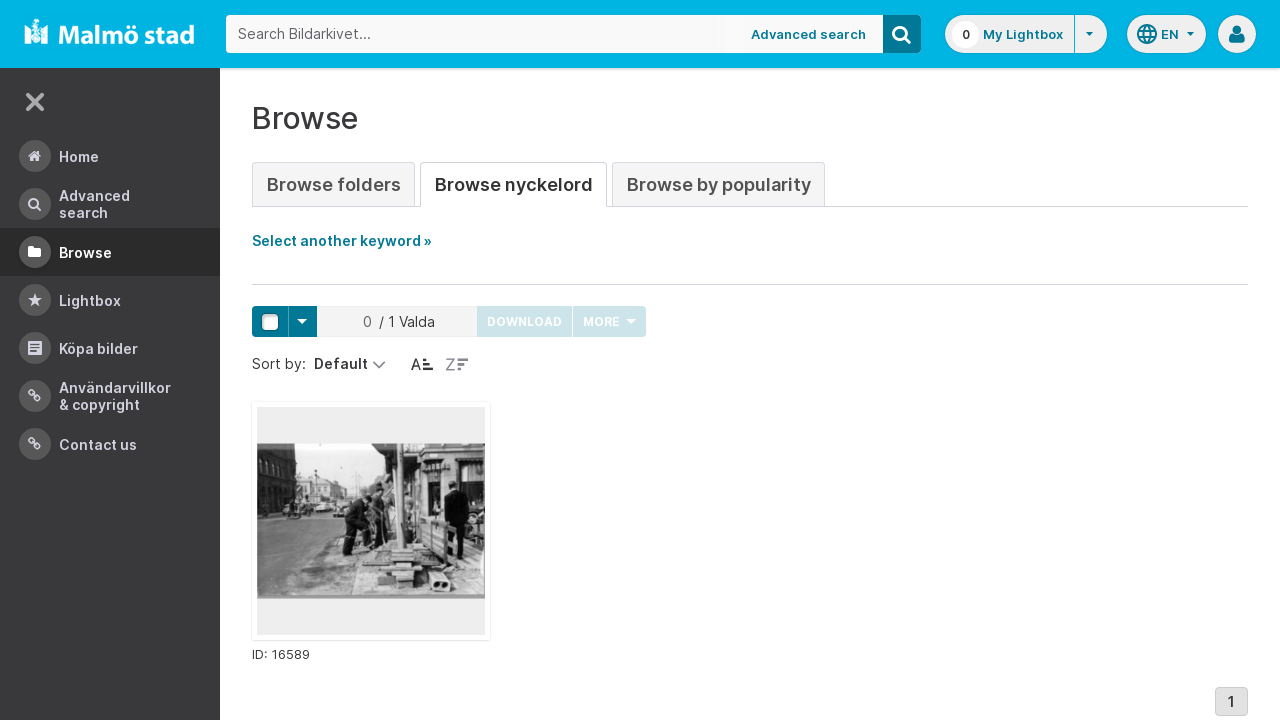

--- FILE ---
content_type: text/html;charset=UTF-8
request_url: https://bildarkivet.malmo.se/asset-bank/action/browseByKeyword?categoryId=46038&categoryTypeId=3&filter=o
body_size: 22585
content:








	


<!doctype html>

<!-- Website designed and developed by Bright, www.assetbank.co.uk -->




	
	
		
	











	




<html lang="en" dir="ltr" class="no-js  body--full-width languages-on nav-expanded"> <!--<![endif]-->
















	












<head>
	
	<title>Bildarkivet | Browse Keywords</title>
	

















		
		
		




























	
	
	
	<meta charset="utf-8" />
	<meta http-equiv="X-UA-Compatible" content="IE=edge,chrome=1">
	<meta name="viewport" content="width=device-width, initial-scale=1.0">

    

	<link rel="stylesheet" type="text/css" media="all" href="/asset-bank/css-cached/N1809780698/css/mainBundle.css" />


	
	
		
		
            <link rel="stylesheet" type="text/css" media="all" href="/asset-bank/css-cached/1206040921/css/standard/colour-scheme.css" />

		
	
	<link rel="stylesheet" type="text/css" media="all" href="/asset-bank/css-cached/1971869286/css/standard/colour-scheme-override.css" />


	<script type="text/javascript" src="/asset-bank/js-cached/1841053887/js/lib-core.js" ></script>

	<script type="text/javascript" src="/asset-bank/js-cached/N716447178/js/jquery-bundle.js" ></script>

	<link rel="stylesheet" type="text/css" media="all" href="/asset-bank/css-cached/N166730662/css/standard/jquery-ui.css" />

    <script type="text/javascript" src="/asset-bank/js-cached/431283069/js/bright-core.js" ></script>


	
   	<script type="text/javascript">
		// Global variable to store date format from app setting (used in datepicker javascript)
		var jqDateFormats = {
			'standard' : 'dd/mm/yy',
			'yearMonth' : 'mm/yy'
		};

		var csrfToken = "sPIIEDEdEDzKeyBqjAyU";
		var springCsrfToken = "854c02c9-0392-44a2-8acd-6535b9f21d64";
		var contextUrl = window.location.origin + "/asset-bank";

		
		
		
		
		// when dom ready
		$j(function() {
			
				//initialise quick search autocomplete - BB-AutoComplete - hide this if quicksearch autocomplete disabled!
				if ($j('#searchKeywords').length>0) {
					//initialise jquery autocompleter on search field:
					initJQAutocompleter($j('#searchKeywords'), "");
				}	
			
      		
      		//Initialise toggleable elements
			clickToggle.init();
			navTooltips.init(true, 'ltr');

			
    			outlineFocus.init();
			
		});


	</script>

	<!-- Meta tags -->
	<meta name="keywords" content="Asset Bank" />
<meta name="description" content="Asset Bank" />







	<!-- Global Analytics using analytics.js -->
	<script>
      (function(i,s,o,g,r,a,m){i['GoogleAnalyticsObject']=r;i[r]=i[r]||function(){
        (i[r].q=i[r].q||[]).push(arguments)},i[r].l=1*new Date();a=s.createElement(o),
          m=s.getElementsByTagName(o)[0];a.async=1;a.src=g;m.parentNode.insertBefore(a,m)
      })(window,document,'script','https://www.google-analytics.com/analytics.js','ga');

      ga('create', 'UA-105250946-1', 'auto');
      ga('send', 'pageview');
	</script>




	
	<script type="text/javascript">
		
		function showLoadingMessage() {
			//Create loading message
			var $loadingDialogHTML = $j('<div id="loadingDialog" class="modal modal-show modal--xsmall"><div class="modal-dialog"><div class="modal-content"><div class="modal-body"><div class="modal-loading"><div class="load-spinner"></div><span class="modal-loading__text">Loading assets into workbench...</span></div></div></div></div></div>');
			//Insert in the DOM and launch as a bootstrap modal
			$loadingDialogHTML.appendTo($('body'));
		}

	</script>
 
<script>NS_CSM_td=325399279;NS_CSM_pd=275116665;NS_CSM_u="/clm10";NS_CSM_col="AAAAAAXZfPCyxBZXSFnk3JXVsydicek7qKv8iIZ8rYIYZ7jR1Ry1+FmJSBOjCURHyzR6NzJu4s3u7lmrZFTlL0L5YzrG";</script><script type="text/javascript">function sendTimingInfoInit(){setTimeout(sendTimingInfo,0)}function sendTimingInfo(){var wp=window.performance;if(wp){var c1,c2,t;c1=wp.timing;if(c1){var cm={};cm.ns=c1.navigationStart;if((t=c1.unloadEventStart)>0)cm.us=t;if((t=c1.unloadEventEnd)>0)cm.ue=t;if((t=c1.redirectStart)>0)cm.rs=t;if((t=c1.redirectEnd)>0)cm.re=t;cm.fs=c1.fetchStart;cm.dls=c1.domainLookupStart;cm.dle=c1.domainLookupEnd;cm.cs=c1.connectStart;cm.ce=c1.connectEnd;if((t=c1.secureConnectionStart)>0)cm.scs=t;cm.rqs=c1.requestStart;cm.rss=c1.responseStart;cm.rse=c1.responseEnd;cm.dl=c1.domLoading;cm.di=c1.domInteractive;cm.dcls=c1.domContentLoadedEventStart;cm.dcle=c1.domContentLoadedEventEnd;cm.dc=c1.domComplete;if((t=c1.loadEventStart)>0)cm.ls=t;if((t=c1.loadEventEnd)>0)cm.le=t;cm.tid=NS_CSM_td;cm.pid=NS_CSM_pd;cm.ac=NS_CSM_col;var xhttp=new XMLHttpRequest();if(xhttp){var JSON=JSON||{};JSON.stringify=JSON.stringify||function(ob){var t=typeof(ob);if(t!="object"||ob===null){if(t=="string")ob='"'+ob+'"';return String(ob);}else{var n,v,json=[],arr=(ob&&ob.constructor==Array);for(n in ob){v=ob[n];t=typeof(v);if(t=="string")v='"'+v+'"';else if(t=="object"&&v!==null)v=JSON.stringify(v);json.push((arr?"":'"'+n+'":')+String(v));}return(arr?"[":"{")+String(json)+(arr?"]":"}");}};xhttp.open("POST",NS_CSM_u,true);xhttp.send(JSON.stringify(cm));}}}}if(window.addEventListener)window.addEventListener("load",sendTimingInfoInit,false);else if(window.attachEvent)window.attachEvent("onload",sendTimingInfoInit);else window.onload=sendTimingInfoInit;</script></head>
<body id="browsePage" class="full-width">
	
	


















	

	
		
		<a href="#main-content" class="layout__skip">Skip to main content</a>

		<div class="layout">
			<div class="layout__header">
				


















		
		
		
		
		
		
		   
			
				
			

			


			
            
			
       	  	

			
















<div id="topStrip" class="js-top-strip">
	<!-- coloured strip at top of screen -->
	
</div>


			<!-- Using full width home page -->
			
				
					




<header class="header js-header header--logged-out">

	<a class="header__nav-toggle js-nev-toggle inverted-focus is-on" 
		data-element="js-nev" 
		data-secondary-element="html" 
		data-secondary-class="nav-expanded" 
		data-remember-url="../action/mainNavOpen" 
		aria-label="Main menu"
		role="button"
		href="#"
	>
		<svg xmlns="http://www.w3.org/2000/svg" width="24" height="24" viewBox="0 0 24 24">
			<path fill="none" d="M0 0h24v24H0V0z"/>
			<path fill="currentColor" d="M4 18h16c.55 0 1-.45 1-1s-.45-1-1-1H4c-.55 0-1 .45-1 1s.45 1 1 1zm0-5h16c.55 0 1-.45 1-1s-.45-1-1-1H4c-.55 0-1 .45-1 1s.45 1 1 1zM3 7c0 .55.45 1 1 1h16c.55 0 1-.45 1-1s-.45-1-1-1H4c-.55 0-1 .45-1 1z"/>
		</svg>
	</a>
	
	<!-- Include logo -->
	<div class="header__logo-container js-header-logo-cont clearfix">
		





	
	
		
		
			
			
			
				
			
		
		
		<a href="/asset-bank/action/viewHome"><img src="/asset-bank/images/standard/malmo.png" alt="Malmo" class="logo" id="logoHomeLink" /></a>
		
	


	</div>

	
		<div class="header__search js-header-search-form">
			

















	









<script type="text/javascript">
	
	 
		
		
			var defaultUrl = '../action/keywordChooser';
		
	

	var isEditingKeywords; 

	// If the keyword picker popup was opened to edit keywords on an asset detail page
	if(getUrlParameter('isEditKeyword') === 'true'){
		isEditingKeywords = true; 
	}

	/*
		Open the chooser window
	*/
	function openKeywordChooser(bExpired, lCategoryTypeId, lAttributeId, iIndex, sDefaultFilter, isEditKeyword)
	{

		if (typeof chooserwindow != 'undefined')
		{
			//chooserwindow.close();
		}
	
		sUrl = defaultUrl + '?categoryTypeId=' + lCategoryTypeId + '&attributeId=' + lAttributeId + '&isEditKeyword='+isEditKeyword;
		
		if(iIndex>0)
		{
			sUrl += '&index='+iIndex;
		}
	
		if (bExpired)
		{
			sUrl += '&expired=true';
		}
	
		if (sDefaultFilter != "" && typeof sDefaultFilter != 'undefined')
		{
			sUrl = sUrl + "&filter=" + sDefaultFilter;
		}

	    chooserwindow = open(sUrl, 'keywordwindow', 'resizable=yes,width=825,height=555,left=100,top=30,scrollbars=yes');
		chooserwindow.opener = self;
	}
	
	/*
		Open the Master list
	*/
	function openMasterList(lCategoryTypeId)
	{
		if (typeof listwindow != 'undefined')
		{
			//listwindow.close();
		}
	
		sUrl = '../action/viewAddKeywordPopup?categoryTypeId='+lCategoryTypeId;
	
		listwindow=open(sUrl,'listwindow','resizable=yes,width=825,height=555,left=100,top=30,scrollbars=yes');
		listwindow.location.href = sUrl;
		if (listwindow == null) 
		{
			listwindow.opener = self;
		}
	
	}
	
	
	/*
		Enable/disable buttons as appropriate.
	*/
	function showAddControls(a_sKeywordsField, a_sDelim)
	{
		
		// If editing keywords, use the textarea
		if(isEditingKeywords && hasKeywordsTextArea(a_sKeywordsField)){
			var sKeywords = window.opener.$('.js-keyword-textarea-'+a_sKeywordsField).val();
		}
		else {
			// Read the current keywords string
			var sKeywords = opener.document.getElementById(a_sKeywordsField).value;
		}
	
		// Tokenize 
		var aKeywords = tokenize(sKeywords, a_sDelim);	

		// Disable appropriate buttons
		var aButtons = document.getElementsByName("addbutton");	

		if (typeof aButtons == 'object')
		{
			for (i=0; i < aButtons.length; i++)
			{
				var button = aButtons[i];
				var b = isInList(aButtons[i].id, aKeywords);
				
				if (b)
				{
					button.disabled = "true"
					
					// Firefox
					button.className = "inactive";
				}
			}	
		}
	
	}
	
	
	/*
		Tokenize the given string into an array of words.
		This is a copy of the logic in TaxonomyManager.tokenize.
	*/
	function tokenize(a_sWords, a_sDelim)
	{
		var aWords = a_sWords.split(a_sDelim);
		return aWords;
	}
	
	
	/*
		Return true if the given word is in the list.
	*/
	function isInList(a_sWord, a_aWordList)
	{
		var b = false;
		
		if (typeof a_aWordList == 'object')
		{
			for (var i=0; i < a_aWordList.length; i++)
			{
				if ( a_sWord.toLowerCase() == a_aWordList[i].toLowerCase() )
				{
					b = true;
				}
			}
		}
		return b;
	}
	
	function getUrlParameter(sParam) {
	    var sPageURL = decodeURIComponent(window.location.search.substring(1)),
	        sURLVariables = sPageURL.split('&'),
	        sParameterName,
	        i;

	    for (i = 0; i < sURLVariables.length; i++) {
	        sParameterName = sURLVariables[i].split('=');

	        if (sParameterName[0] === sParam) {
	            return sParameterName[1] === undefined ? true : sParameterName[1];
	        }
	    }
	}

	function addKeyword(a_lAttributeId, a_sWord, a_sDelim, iIndex)
	{	

		var a_sKeywordsField,
		    sKeywords,
		    aKeywords;

		if (a_lAttributeId > 0)
		{
			a_sKeywordsField = "field" + a_lAttributeId;

			if(iIndex>0)
			{
				a_sKeywordsField += "_" + iIndex;
			}
		}
		else
		{
			a_sKeywordsField = "keywords_field";
		}

		if(isEditingKeywords && hasKeywordsTextArea(a_sKeywordsField)){
			// Get the variables from the textarea as opposed to the search input
			sKeywords = window.opener.$('.js-keyword-textarea-'+a_sKeywordsField).val();
		}
		else {
			a_sWord = "\"" + a_sWord + "\"";
			// Append the keyword directly to the field on the opener
			sKeywords = opener.document.getElementById(a_sKeywordsField).value;
		}

		// Tokenize 
	  	aKeywords = tokenize(sKeywords, a_sDelim);

		// Only add it if the word is not already there
		if ( !isInList(a_sWord, aKeywords) ) {
		  	if (sKeywords.length > 0 && sKeywords.substr(sKeywords.length - 1) != a_sDelim){
				sKeywords += a_sDelim;
			}

		  	sKeywords += a_sWord + a_sDelim;

			// Add the values to the input/textarea
			// then refresh the button statuses
			if(isEditingKeywords && hasKeywordsTextArea(a_sKeywordsField)){
				window.opener.$('.js-keyword-textarea-'+a_sKeywordsField).val(sKeywords);
			}
			else {
				window.opener.$('.js-keyword-field-'+a_lAttributeId).each( function(){
					$(this).val(sKeywords);
				});
			}
			showAddControls(a_sKeywordsField, a_sDelim);
		}
	}
	
	/*
		Open an external dictionary window
	*/
	function openExternalDictionary(lAttributeId, sUrl, sDescriptor)
	{
		sPopupUrl = sUrl + '?id=field' + lAttributeId + '&displayId=field_additional' + lAttributeId;
		
		dictwindow=open(sPopupUrl,'dictwindow', sDescriptor);
		dictwindow.location.href = sPopupUrl;
		dictwindow.opener = self;
	}

	function hasKeywordsTextArea(a_sKeywordsField) {
		return window.opener.$('.js-keyword-textarea-'+a_sKeywordsField).length;
	}

</script>









<div class="search__form-wrapper js-search-wrapper">

	<!-- Main search form -->
	<form name="searchForm" method="get" action="/asset-bank/action/quickSearch" class="js-quick-search-form"><input type="hidden" name="CSRF" value="sPIIEDEdEDzKeyBqjAyU" />
		<input type="hidden" name="newSearch" value="true"/>
		<input type="hidden" name="quickSearch" value="true"/>
		<input type="hidden" name="includeImplicitCategoryMembers" value="true"/>

		
	  	
		<input class="search__input js-header-search-input inverted-focus" type="text" id="searchKeywords"  name="keywords" value="" placeholder="Search Bildarkivet..." />
		
		
		

		
			
			
			
				<a class="search__adv-link inverted-focus" href="../action/viewLastSearch">Advanced Search</a>
			
		
		<a class="search__adv-link search__adv-link--responsive inverted-focus" href="../action/viewLastSearch">Advanced Search</a>

		
		

		<button id="panoramicSearchButton" class="search__icon button inverted-focus" type="submit" title="Search"><i aria-hidden="true" class="icon-search"></i></button>
	
	</form><!-- End Main Search form -->
    
</div> 


<!-- Featured & Recommended searches -->



		</div>
	

	<div class="header__buttons ">
		
		



		
			<div class="header__lightbox  lightbox js-header-lightbox dropdown ">
				





<input class="js-lightbox-count" type="hidden" name="lightBoxCount" value="0" />
<a href="/asset-bank/action/viewAssetBox" class="lightbox__overview inverted-focus">
	<span class="lightbox__count">
		<span class="lightbox__count__inner js-lightbox-count-label">
			0
		</span>
	</span>
	<span class="lightbox__title">
			
				
				
					My Lightbox
				
			
	</span>
</a>
<a href="#" class="lightbox__toggle inverted-focus" data-dropdown="js-lightbox-dropdown" id="lightbox-dropdown">
	<svg width="7" height="4" viewBox="0 0 7 4" xmlns="http://www.w3.org/2000/svg">
		<path d="M3.5 4L7 0H0z" fill="currentColor" fill-rule="evenodd" />
	</svg>
</a>

<div class="dropdown__panel dropdown__panel--right-align lightbox__menu js-lightbox-dropdown">

	
	
	<!-- Expand/Collapse lightbox view-->
	
		
		<a href="#" class="dropdown__link lbToggle js-lightbox-toggle-view" data-toggle-view-url="/asset-bank/action/toggleAssetboxView?switch=1" title="Switch to expanded view"><i aria-hidden="true"class="icon-expand-lbpanel"></i>
			Expand view</a>
	

</div> <!-- End of .dropdown__panel -->

<script type="text/javascript">
	$(document).ready( function(){
		lightbox.init();
	});
</script>

			</div>
		

		
		
			<div class="header__languages">
				

















	



	<div class="dropdown dropdown--multi-language-bar">
	
		
			
				<a href="#" data-dropdown="js-dropdown-languages" title="Select your language" class="header__languages-button inverted-focus">
					<svg xmlns="http://www.w3.org/2000/svg" width="24" height="24" viewBox="0 0 24 24">
						<path d="M0 0h24v24H0z" fill="none"/>
						<path fill="currentColor" d="M11.99 2C6.47 2 2 6.48 2 12s4.47 10 9.99 10C17.52 22 22 17.52 22 12S17.52 2 11.99 2zm6.93 6h-2.95c-.32-1.25-.78-2.45-1.38-3.56 1.84.63 3.37 1.91 4.33 3.56zM12 4.04c.83 1.2 1.48 2.53 1.91 3.96h-3.82c.43-1.43 1.08-2.76 1.91-3.96zM4.26 14C4.1 13.36 4 12.69 4 12s.1-1.36.26-2h3.38c-.08.66-.14 1.32-.14 2 0 .68.06 1.34.14 2H4.26zm.82 2h2.95c.32 1.25.78 2.45 1.38 3.56-1.84-.63-3.37-1.9-4.33-3.56zm2.95-8H5.08c.96-1.66 2.49-2.93 4.33-3.56C8.81 5.55 8.35 6.75 8.03 8zM12 19.96c-.83-1.2-1.48-2.53-1.91-3.96h3.82c-.43 1.43-1.08 2.76-1.91 3.96zM14.34 14H9.66c-.09-.66-.16-1.32-.16-2 0-.68.07-1.35.16-2h4.68c.09.65.16 1.32.16 2 0 .68-.07 1.34-.16 2zm.25 5.56c.6-1.11 1.06-2.31 1.38-3.56h2.95c-.96 1.65-2.49 2.93-4.33 3.56zM16.36 14c.08-.66.14-1.32.14-2 0-.68-.06-1.34-.14-2h3.38c.16.64.26 1.31.26 2s-.1 1.36-.26 2h-3.38z"/>
					</svg>
					<span class="header__languages-button__code">
						
							
						
							
								en
							
						
					</span>
					<svg width="7" height="4" viewBox="0 0 7 4" xmlns="http://www.w3.org/2000/svg">
						<path d="M3.5 4L7 0H0z" fill="currentColor" fill-rule="evenodd" />
					</svg>
				</a>
			
			
		
		
		<div class="dropdown__panel dropdown__panel--right-align js-dropdown-languages">
			<ul class="option__list">
				
					<li>
						<a href="../action/viewLanguage?language=1" class="option">
							<span class="option__radio"></span>
							<span class="option__name">
								Swedish
							</span>
							<span class="option__meta">
								sv
							</span>
						</a>
					</li>
				
					<li>
						<a href="../action/viewLanguage?language=100" class="option">
							<span class="option__radio"><span class="option__radio__dot t-primary-background-colour"></span></span>
							<span class="option__name">
								English
							</span>
							<span class="option__meta">
								en
							</span>
						</a>
					</li>
				
			</ul>
			
		</div>
	</div>





			</div>
		

		
		<a class="header__help-link tip tip--bottom tip--bottom-left inverted-focus" href="https://support.assetbank.co.uk/hc" target="_blank" data-tip="Asset Bank support documentation">
			<i aria-hidden="true" class="icon-question-sign"></i>
		</a>

		
		
		

		
		<div class="header__user-profile dropdown">
			
				
				
					



<a href="#" class="header__user-profile-initials-link inverted-focus" title="User options" data-dropdown="js-user-dropdown">
	<i class="icon-user" aria-hidden="true"></i>
</a>

<ul class="header__user-profile-menu dropdown__list js-user-dropdown">
	<li>
		<a href="/asset-bank/action/viewLogin">
			Admin
		</a>
	</li>
	  
</ul>


				
			
		</div>

	</div>

</header>  <!-- end of header -->


<script type="text/javascript">
	$(document).ready( function(){
		filterAssets.init();

		// Close nav if using mobile
		if (window.innerWidth < 768) {
			$('html').removeClass('nav-expanded');
			$('.js-nev-toggle').removeClass('is-on');
			$('.js-nev').removeClass('is-visible');
		}
	});
</script>


				
				
			


			
						

			</div>
			
			<div class="layout__content">
					
				


















<nav class="layout__nav nev js-nev is-visible">

	<div class="nev__toggle-wrap nev__item">
		<a class="nev__toggle reduced-offset inverted-focus js-nev-toggle is-on" 
			data-remember-url="../action/mainNavOpen" 
			data-element="js-nev" 
			data-secondary-element="html" 
			data-secondary-class="nav-expanded"
			href="#"
		>
			<div class="nev__toggle__icon">
				<span></span>
				<span></span>
				<span></span>
				<span></span>
			</div>
		</a>
	</div>
	
	
	<ul class="nev__menu">
		
        
        <!-- Menu Items -->
        
            
            
              
                
                
                
                
                
					







<li class="nev__item">
	<a class="nev__link reduced-offset inverted-focus " 
		href="/asset-bank/action/viewHome" 
		data-tippy-content="Home"
	>
		<span id="nav_home" class="nev__icon-wrap">
			<i class="icon-menu-home" aria-hidden="true"></i>
		</span>
		<span class="nev__text">
			Home
		</span>
	</a>
</li>
                
            
        
            
            
              
                
                
                
                
                
					







<li class="nev__item">
	<a class="nev__link reduced-offset inverted-focus " 
		href="/asset-bank/action/viewLastSearch?newSearch=true" 
		data-tippy-content="Advanced Search"
	>
		<span id="nav_search" class="nev__icon-wrap">
			<i class="icon-menu-search" aria-hidden="true"></i>
		</span>
		<span class="nev__text">
			Advanced Search
		</span>
	</a>
</li>
                
            
        
            
            
              
                
                
                
                
                
					







<li class="nev__item">
	<a class="nev__link reduced-offset inverted-focus current" 
		href="/asset-bank/action/browseItems?categoryId=-1&amp;categoryTypeId=1" 
		data-tippy-content="Browse"
	>
		<span id="nav_browse" class="nev__icon-wrap">
			<i class="icon-menu-browse" aria-hidden="true"></i>
		</span>
		<span class="nev__text">
			Browse
		</span>
	</a>
</li>
                
            
        
            
            
              
                
                
                
                
                
					







<li class="nev__item">
	<a class="nev__link reduced-offset inverted-focus " 
		href="/asset-bank/action/viewAssetBox" 
		data-tippy-content="Lightbox"
	>
		<span id="nav_lightbox" class="nev__icon-wrap">
			<i class="icon-a-lightbox" aria-hidden="true"></i>
		</span>
		<span class="nev__text">
			Lightbox
		</span>
	</a>
</li>
                
            
        
            
            
              
                  
                    






<li class="nev__item">
	<a href="../action/viewContent?index=2&showTitle=true" id="nav_content_2" 
		
			
				class="nev__link reduced-offset inverted-focus " data-tippy-content="Köpa bilder"
			
			
		>
		
			<span class="nev__icon-wrap"><i class="icon-writing" aria-hidden="true"></i></span>
			<span class="nev__text">
		
			Köpa bilder
		
			</span>
		
	</a>
</li>


                
                
                
                
                
            
        
            
            
              
                
                   
                    






<liclass="nev__item">
	<a class="nev__link reduced-offset inverted-focus" data-tippy-content="Användarvillkor &amp; Copyright" href="https://bildarkivet.malmo.se/asset-bank/action/viewConditions"  >
		
			<span class="nev__icon-wrap">
				<i class="icon-link" aria-hidden="true"></i>
			</span>
			<span class="nev__text">
		 
			Användarvillkor &amp; Copyright
		
			</span>
		
	</a>
</li>

                
                
                
                
            
        
            
            
              
                
                   
                    






<liclass="nev__item">
	<a class="nev__link reduced-offset inverted-focus" data-tippy-content="Contact us" href="https://bildarkivet.malmo.se/asset-bank/action/viewContact"  >
		
			<span class="nev__icon-wrap">
				<i class="icon-link" aria-hidden="true"></i>
			</span>
			<span class="nev__text">
		 
			Contact us
		
			</span>
		
	</a>
</li>

                
                
                
                
            
        

		<li class="nev__item nev__item--responsive">
			<a class="nev__link reduced-offset inverted-focus" href="https://support.assetbank.co.uk/hc" data-tippy-content="Get Help">
				<span class="nev__icon-wrap">
					<i class="icon-question-sign" aria-hidden="true"></i>
				</span>
				<span class="nev__text">
					Get Help
				</span>
			</a>
		</li>

	</ul>
	

	
	
	     
     
    
</nav>


				
				<main role="main" id="main-content" class="layout__main js-scroll-window ">
					












					




					<div class="layout__main__inner">
	

	







	<!-- System messages for the user -->
	<div class="printHide msg__wrapper">
		
	</div>

	<script type="text/javascript">
		$(document).ready( function() {
			if ($('.js-notify-close').length) {
				notify.populateDismissUrls();
				notify.handleNotificationDismiss();
			}
		});
	</script>



				

	




	<h1>
		Browse
	</h1> 

	
	
	














	
		<ul class="tabs tabs--large">
			

            <li  >
                <a href="browseItems?categoryId=-1&categoryTypeId=2">Browse Folders</a>
            </li>
     
			
				
					
						
						
						
							<li class="is-active" >
								<a href="keywordBrowser?categoryTypeId=3&name=Nyckelord"> Browse Nyckelord</a>
							</li>
						
					
				
			
			
				<li  >
                    <a href="browseAssetsByPopularity">Browse by Popularity</a>
                </li>
			

		</ul>
		
	
	



	
	
	
		<p id="expandLink"><a href="#" onclick="expand_content('keywordSelect'); return false;">Select another keyword &raquo;</a></p>
		
		<script type="text/javascript">
			<!--
			document.getElementById('expandLink').style.display = 'block';
			-->
		</script>
		
		
	
	<div id="keywordSelect">
		<p id="collapseLink" ><a href="#" onclick="collapse_content('keywordSelect');">&laquo; Hide keyword list</a></p>
		
		
		
		
		
		<div class="hr"></div>
	
		
	
		<a href="keywordBrowser?categoryTypeId=3&amp;filter=a">A</a>&nbsp;
		<a href="keywordBrowser?categoryTypeId=3&amp;filter=b">B</a>&nbsp;
		<a href="keywordBrowser?categoryTypeId=3&amp;filter=c">C</a>&nbsp;
		<a href="keywordBrowser?categoryTypeId=3&amp;filter=d">D</a>&nbsp;
		<a href="keywordBrowser?categoryTypeId=3&amp;filter=e">E</a>&nbsp;
		<a href="keywordBrowser?categoryTypeId=3&amp;filter=f">F</a>&nbsp;
		<a href="keywordBrowser?categoryTypeId=3&amp;filter=g">G</a>&nbsp;
		<a href="keywordBrowser?categoryTypeId=3&amp;filter=h">H</a>&nbsp;
		<a href="keywordBrowser?categoryTypeId=3&amp;filter=i">I</a>&nbsp;
		<a href="keywordBrowser?categoryTypeId=3&amp;filter=j">J</a>&nbsp;
		<a href="keywordBrowser?categoryTypeId=3&amp;filter=k">K</a>&nbsp;
		<a href="keywordBrowser?categoryTypeId=3&amp;filter=l">L</a>&nbsp;
		<a href="keywordBrowser?categoryTypeId=3&amp;filter=m">M</a>&nbsp;
		<a href="keywordBrowser?categoryTypeId=3&amp;filter=n">N</a>&nbsp;
		<a href="keywordBrowser?categoryTypeId=3&amp;filter=o">O</a>&nbsp;
		<a href="keywordBrowser?categoryTypeId=3&amp;filter=p">P</a>&nbsp;
		<a href="keywordBrowser?categoryTypeId=3&amp;filter=q">Q</a>&nbsp;
		<a href="keywordBrowser?categoryTypeId=3&amp;filter=r">R</a>&nbsp;
		<a href="keywordBrowser?categoryTypeId=3&amp;filter=s">S</a>&nbsp;
		<a href="keywordBrowser?categoryTypeId=3&amp;filter=t">T</a>&nbsp;
		<a href="keywordBrowser?categoryTypeId=3&amp;filter=u">U</a>&nbsp;
		<a href="keywordBrowser?categoryTypeId=3&amp;filter=v">V</a>&nbsp;
		<a href="keywordBrowser?categoryTypeId=3&amp;filter=w">W</a>&nbsp;
		<a href="keywordBrowser?categoryTypeId=3&amp;filter=x">X</a>&nbsp;
		<a href="keywordBrowser?categoryTypeId=3&amp;filter=y">Y</a>&nbsp;
		<a href="keywordBrowser?categoryTypeId=3&amp;filter=z">Z</a>&nbsp;
		<a href="keywordBrowser?categoryTypeId=3&amp;filter=nonLetter">0-9</a>&nbsp;
		<a href="keywordBrowser?categoryTypeId=3&amp;filter=all">All</a>&nbsp;
			
		<br/>
	
		
		<div class="hr"></div>
		
		
		
		
		
		
		
	<div class="categoryList">
		
		
			
			
				
			
		
			
			
		
			
			
				
			
		
			
			
				
			
		
			
			
				
			
		
			
			
				
			
		
			
			
				
			
		
			
			
				
			
		
			
			
				
			
		
			
			
				
			
		
			
			
		
			
			
		
			
			
		
			
			
				
			
		
			
			
				
			
		
			
			
				
			
		
			
			
		
			
			
				
			
		
			
			
				
			
		
			
			
				
			
		
			
			
				
			
		
			
			
		
			
			
				
			
		
			
			
		
			
			
				
			
		
			
			
		
			
			
				
			
		
			
			
				
			
		
			
			
				
			
		
			
			
		
			
			
				
			
		
			
			
				
			
		
			
			
		
			
			
				
			
		
			
			
				
			
		
			
			
		
			
			
				
			
		
			
			
				
			
		
			
			
		
			
			
		
			
			
		
			
			
				
			
		
			
			
				
			
		
			
			
				
			
		
			
			
				
			
		
			
			
				
			
		
			
			
		
			
			
		
			
			
		
			
			
				
			
		
			
			
		
			
			
				
			
		
			
			
				
			
		
			
			
		
			
			
				
			
		
			
			
				
			
		
			
			
				
			
		
			
			
				
			
		
			
			
		
			
			
		
			
			
				
			
		
			
			
		
			
			
				
			
		
			
			
				
			
		
			
			
				
			
		
			
			
		
			
			
		
			
			
				
			
		
			
			
		
			
			
				
			
		
			
			
				
			
		
			
			
		
			
			
				
			
		
			
			
				
			
		
			
			
				
			
		
			
			
		
			
			
				
			
		
			
			
				
			
		
			
			
				
			
		
			
			
				
			
		
			
			
				
			
		
			
			
				
			
		
			
			
				
			
		
			
			
				
			
		
			
			
				
			
		
			
			
		
			
			
				
			
		
			
			
				
			
		
			
			
				
			
		
			
			
				
			
		
			
			
		
			
			
		
			
			
				
			
		
			
			
				
			
		
			
			
				
			
		
			
			
				
			
		
			
			
				
			
		
			
			
				
			
		
			
			
				
			
		
			
			
				
			
		
			
			
				
			
		
			
			
				
			
		
			
			
				
			
		
			
			
				
			
		
			
			
		
			
			
		
			
			
		
			
			
				
			
		
			
			
				
			
		
			
			
				
			
		
			
			
				
			
		
			
			
				
			
		
			
			
				
			
		
			
			
		
			
			
				
			
		
			
			
				
			
		
			
			
				
			
		
			
			
				
			
		
			
			
				
			
		
			
			
				
			
		
			
			
		
			
			
				
			
		
			
			
				
			
		
			
			
				
			
		
			
			
				
			
		
			
			
				
			
		
			
			
		
			
			
				
			
		
			
			
				
			
		
			
			
		
			
			
				
			
		
			
			
		
			
			
				
			
		
			
			
				
			
		
			
			
				
			
		
			
			
				
			
		
			
			
				
			
		
			
			
				
			
		
			
			
				
			
		
			
			
				
			
		
			
			
				
			
		
			
			
				
			
		
			
			
				
			
		
			
			
				
			
		
			
			
		
			
			
		
			
			
		
			
			
		
			
			
		
			
			
		
			
			
				
			
		
			
			
				
			
		
			
			
				
			
		
			
			
				
			
		
			
			
		
			
			
				
			
		
			
			
				
			
		
			
			
		
			
			
				
			
		
			
			
				
			
		
			
			
		
			
			
				
			
		
			
			
				
			
		
			
			
				
			
		
			
			
				
			
		
			
			
				
			
		
			
			
				
			
		
			
			
				
			
		
			
			
				
			
		
			
			
				
			
		
			
			
				
			
		
			
			
				
			
		
			
			
				
			
		
			
			
				
			
		
			
			
		
			
			
		
			
			
				
			
		
			
			
				
			
		
			
			
		
			
			
				
			
		
			
			
		
			
			
		
			
			
		
			
			
				
			
		
			
			
				
			
		
			
			
				
			
		
			
			
				
			
		
			
			
				
			
		
			
			
				
			
		
			
			
		
			
			
		
			
			
				
			
		
			
			
				
			
		
			
			
				
			
		
			
			
				
			
		
			
			
				
			
		
			
			
				
			
		
			
			
				
			
		
			
			
		
			
			
				
			
		
			
			
		
			
			
		
			
			
				
			
		
			
			
				
			
		
			
			
		
			
			
		
			
			
				
			
		
			
			
				
			
		
			
			
				
			
		
			
			
				
			
		
			
			
		
			
			
				
			
		
			
			
				
			
		
			
			
				
			
		
			
			
		
			
			
				
			
		
			
			
				
			
		
			
			
				
			
		
			
			
				
			
		
			
			
				
			
		
			
			
				
			
		
			
			
				
			
		
			
			
				
			
		
			
			
				
			
		
			
			
				
			
		
			
			
				
			
		
			
			
				
			
		
			
			
		
			
			
				
			
		
			
			
				
			
		
			
			
		
			
			
				
			
		
			
			
				
			
		
			
			
				
			
		
			
			
				
			
		
			
			
				
			
		
			
			
				
			
		
			
			
				
			
		
			
			
				
			
		
			
			
		
			
			
				
			
		
			
			
				
			
		
			
			
				
			
		
			
			
				
			
		
			
			
				
			
		
			
			
				
			
		
			
			
				
			
		
			
			
				
			
		
			
			
		
			
			
				
			
		
			
			
		
			
			
		
			
			
				
			
		
			
			
				
			
		
			
			
				
			
		
			
			
				
			
		
			
			
				
			
		
			
			
				
			
		
			
			
		
			
			
				
			
		
			
			
				
			
		
			
			
				
			
		
			
			
				
			
		
			
			
				
			
		
			
			
		
			
			
				
			
		
			
			
		
			
			
				
			
		
			
			
				
			
		
			
			
				
			
		
			
			
				
			
		
			
			
		
			
			
				
			
		
			
			
				
			
		
			
			
				
			
		
			
			
				
			
		
			
			
		
			
			
				
			
		
			
			
		
			
			
		
			
			
				
			
		
			
			
				
			
		
			
			
				
			
		
			
			
				
			
		
			
			
				
			
		
			
			
		
			
			
				
			
		
			
			
				
			
		
			
			
				
			
		
			
			
				
			
		
			
			
				
			
		
			
			
		
			
			
		
			
			
				
			
		
			
			
				
			
		
			
			
				
			
		
			
			
		
			
			
				
			
		
			
			
				
			
		
			
			
				
			
		
			
			
				
			
		
			
			
		
			
			
				
			
		
			
			
				
			
		
			
			
				
			
		
			
			
				
			
		
			
			
				
			
		
			
			
				
			
		
			
			
				
			
		
			
			
				
			
		
			
			
				
			
		
			
			
		
			
			
		
			
			
				
			
		
			
			
				
			
		
			
			
				
			
		
			
			
		
			
			
				
			
		
			
			
				
			
		
			
			
				
			
		
			
			
				
			
		
			
			
		
			
			
				
			
		
			
			
				
			
		
			
			
		
			
			
				
			
		
			
			
				
			
		
			
			
		
			
			
		
			
			
				
			
		
			
			
				
			
		
			
			
				
			
		
			
			
		
			
			
		
			
			
		
			
			
				
			
		
			
			
				
			
		
			
			
				
			
		
			
			
				
			
		
			
			
				
			
		
			
			
				
			
		
			
			
				
			
		
			
			
				
			
		
			
			
				
			
		
			
			
				
			
		
			
			
		
			
			
				
			
		
			
			
				
			
		
			
			
				
			
		
			
			
				
			
		
			
			
				
			
		
			
			
				
			
		
			
			
				
			
		
			
			
				
			
		
			
			
				
			
		
			
			
				
			
		
			
			
				
			
		
			
			
				
			
		
			
			
				
			
		
			
			
		
			
			
				
			
		
			
			
				
			
		
			
			
				
			
		
			
			
				
			
		
			
			
				
			
		
			
			
				
			
		
			
			
		
			
			
				
			
		
			
			
				
			
		
			
			
				
			
		
			
			
				
			
		
			
			
		
			
			
				
			
		
			
			
				
			
		
			
			
				
			
		
			
			
				
			
		
			
			
				
			
		
			
			
				
			
		
			
			
				
			
		
			
			
		
			
			
				
			
		
			
			
				
			
		
			
			
				
			
		
			
			
				
			
		
			
			
				
			
		
			
			
		
			
			
				
			
		
			
			
		
			
			
				
			
		
			
			
				
			
		
			
			
				
			
		
			
			
				
			
		
			
			
				
			
		
			
			
		
			
			
				
			
		
			
			
				
			
		
			
			
				
			
		
			
			
				
			
		
			
			
				
			
		
			
			
				
			
		
			
			
				
			
		
			
			
				
			
		
			
			
				
			
		
			
			
		
			
			
				
			
		
			
			
				
			
		
			
			
				
			
		
			
			
				
			
		
			
			
				
			
		
			
			
		
			
			
		
			
			
				
			
		
			
			
				
			
		
			
			
		
			
			
				
			
		
			
			
				
			
		
			
			
				
			
		
			
			
		
			
			
				
			
		
			
			
				
			
		
			
			
				
			
		
			
			
				
			
		
			
			
				
			
		
			
			
				
			
		
			
			
				
			
		
			
			
				
			
		
			
			
				
			
		
			
			
				
			
		
			
			
		
			
			
		
			
			
		
			
			
		
			
			
				
			
		
			
			
		
			
			
		
			
			
				
			
		
			
			
				
			
		
			
			
				
			
		
			
			
				
			
		
			
			
				
			
		
			
			
				
			
		
			
			
				
			
		
			
			
				
			
		
			
			
				
			
		
			
			
				
			
		
			
			
		
			
			
		
			
			
		
			
			
				
			
		
			
			
				
			
		
			
			
				
			
		
			
			
				
			
		
			
			
				
			
		
			
			
				
			
		
			
			
				
			
		
			
			
		
			
			
		
			
			
				
			
		
			
			
				
			
		
			
			
				
			
		
			
			
				
			
		
			
			
				
			
		
			
			
				
			
		
			
			
				
			
		
			
			
				
			
		
			
			
				
			
		
			
			
				
			
		
			
			
				
			
		
			
			
		
			
			
				
			
		
			
			
				
			
		
			
			
		
			
			
				
			
		
			
			
				
			
		
			
			
				
			
		
			
			
		
			
			
		
			
			
		
			
			
		
			
			
				
			
		
			
			
				
			
		
			
			
				
			
		
			
			
		
			
			
				
			
		
			
			
				
			
		
			
			
		
			
			
		
			
			
				
			
		
			
			
		
			
			
				
			
		
			
			
				
			
		
			
			
				
			
		
			
			
		
			
			
				
			
		
			
			
		
			
			
				
			
		
			
			
				
			
		
			
			
		
			
			
				
			
		
			
			
		
			
			
				
			
		
			
			
				
			
		
			
			
				
			
		
			
			
				
			
		
			
			
				
			
		
			
			
				
			
		
			
			
				
			
		
			
			
		
			
			
				
			
		
			
			
		
			
			
				
			
		
			
			
		
			
			
				
			
		
			
			
				
			
		
			
			
				
			
		
			
			
				
			
		
			
			
				
			
		
			
			
				
			
		
			
			
		
			
			
				
			
		
			
			
				
			
		
			
			
				
			
		
			
			
				
			
		
			
			
				
			
		
			
			
		
			
			
				
			
		
			
			
				
			
		
			
			
				
			
		
			
			
		
			
			
				
			
		
			
			
				
			
		
			
			
				
			
		
			
			
				
			
		
			
			
				
			
		
			
			
				
			
		
			
			
				
			
		
			
			
				
			
		
			
			
		
			
			
				
			
		
			
			
		
			
			
				
			
		
			
			
				
			
		
			
			
				
			
		
			
			
				
			
		
			
			
				
			
		
			
			
		
			
			
				
			
		
			
			
				
			
		
			
			
				
			
		
			
			
		
			
			
				
			
		
			
			
				
			
		
			
			
				
			
		
			
			
				
			
		
			
			
				
			
		
			
			
		
			
			
				
			
		
			
			
				
			
		
			
			
		
			
			
				
			
		
			
			
		
			
			
		
			
			
				
			
		
			
			
				
			
		
			
			
				
			
		
			
			
				
			
		
			
			
				
			
		
			
			
		
			
			
				
			
		
			
			
				
			
		
			
			
				
			
		
			
			
		
			
			
				
			
		
			
			
				
			
		
			
			
		
			
			
		
			
			
				
			
		
			
			
		
			
			
		
			
			
				
			
		
			
			
				
			
		
			
			
				
			
		
			
			
				
			
		
			
			
		
			
			
		
			
			
				
			
		
			
			
		
			
			
				
			
		
			
			
				
			
		
			
			
				
			
		
			
			
				
			
		
			
			
				
			
		
			
			
				
			
		
			
			
				
			
		
			
			
				
			
		
			
			
				
			
		
			
			
				
			
		
			
			
				
			
		
			
			
				
			
		
			
			
				
			
		
			
			
				
			
		
			
			
				
			
		
			
			
				
			
		
			
			
				
			
		
			
			
				
			
		
			
			
				
			
		
			
			
				
			
		
			
			
				
			
		
			
			
		
			
			
				
			
		
			
			
				
			
		
			
			
				
			
		
			
			
				
			
		
			
			
				
			
		
			
			
		
			
			
		
			
			
				
			
		
			
			
		
			
			
		
			
			
		
			
			
				
			
		
			
			
				
			
		
			
			
				
			
		
			
			
		
			
			
				
			
		
			
			
				
			
		
			
			
				
			
		
			
			
				
			
		
			
			
				
			
		
			
			
				
			
		
			
			
				
			
		
			
			
		
			
			
				
			
		
			
			
				
			
		
			
			
		
			
			
				
			
		
			
			
		
			
			
		
			
			
				
			
		
			
			
				
			
		
			
			
				
			
		
			
			
				
			
		
			
			
				
			
		
			
			
				
			
		
			
			
				
			
		
			
			
				
			
		
			
			
				
			
		
			
			
		
			
			
				
			
		
			
			
				
			
		
			
			
		
			
			
				
			
		
			
			
				
			
		
			
			
				
			
		
			
			
				
			
		
			
			
				
			
		
			
			
				
			
		
			
			
		
			
			
				
			
		
			
			
				
			
		
			
			
				
			
		
			
			
				
			
		
			
			
				
			
		
			
			
				
			
		
			
			
				
			
		
			
			
				
			
		
			
			
		
			
			
		
			
			
		
			
			
				
			
		
			
			
				
			
		
			
			
				
			
		
			
			
		
			
			
				
			
		
		
		<ul class="browse-links">
			
			
			
				
				
					
					
					<li>
						<a href="browseByKeyword?categoryId=35006&categoryTypeId=3&filter=o"><pre class="object-category">O A Malmborg</pre></a>
						(2)
					</li>
					
				
			
				
				
			
				
				
					
					
					<li>
						<a href="browseByKeyword?categoryId=7685&categoryTypeId=3&filter=o"><pre class="object-category">O. J. Centervall</pre></a>
						(1)
					</li>
					
				
			
				
				
					
					
					<li>
						<a href="browseByKeyword?categoryId=34646&categoryTypeId=3&filter=o"><pre class="object-category">O. Rosenquist</pre></a>
						(1)
					</li>
					
				
			
				
				
					
					
					<li>
						<a href="browseByKeyword?categoryId=32789&categoryTypeId=3&filter=o"><pre class="object-category">O. Schmidt</pre></a>
						(1)
					</li>
					
				
			
				
				
					
					
					<li>
						<a href="browseByKeyword?categoryId=31081&categoryTypeId=3&filter=o"><pre class="object-category">O.A. Busch</pre></a>
						(1)
					</li>
					
				
			
				
				
					
					
					<li>
						<a href="browseByKeyword?categoryId=46246&categoryTypeId=3&filter=o"><pre class="object-category">O.A. Larsson skoaffär</pre></a>
						(1)
					</li>
					
				
			
				
				
					
					
					<li>
						<a href="browseByKeyword?categoryId=46245&categoryTypeId=3&filter=o"><pre class="object-category">O.A. Larssons skoaffär</pre></a>
						(2)
					</li>
					
				
			
				
				
					
					
					<li>
						<a href="browseByKeyword?categoryId=45655&categoryTypeId=3&filter=o"><pre class="object-category">O.F. Svenssons Pianofabrik</pre></a>
						(1)
					</li>
					
				
			
				
				
					
					
					<li>
						<a href="browseByKeyword?categoryId=43226&categoryTypeId=3&filter=o"><pre class="object-category">oanvändbar</pre></a>
						(1)
					</li>
					
				
			
				
				
			
				
				
			
				
				
			
				
				
					
					
					<li>
						<a href="browseByKeyword?categoryId=19391&categoryTypeId=3&filter=o"><pre class="object-category">obduktion</pre></a>
						(6)
					</li>
					
				
			
				
				
					
					
					<li>
						<a href="browseByKeyword?categoryId=17827&categoryTypeId=3&filter=o"><pre class="object-category">Obduktionsrummet</pre></a>
						(6)
					</li>
					
				
			
				
				
					
					
					<li>
						<a href="browseByKeyword?categoryId=43266&categoryTypeId=3&filter=o"><pre class="object-category">obeboeligt</pre></a>
						(1)
					</li>
					
				
			
				
				
			
				
				
					
					
					<li>
						<a href="browseByKeyword?categoryId=10898&categoryTypeId=3&filter=o"><pre class="object-category">obelisk</pre></a>
						(4)
					</li>
					
				
			
				
				
					
					
					<li>
						<a href="browseByKeyword?categoryId=43818&categoryTypeId=3&filter=o"><pre class="object-category">obelisker</pre></a>
						(1)
					</li>
					
				
			
				
				
					
					
					<li>
						<a href="browseByKeyword?categoryId=1693&categoryTypeId=3&filter=o"><pre class="object-category">objekt</pre></a>
						(1)
					</li>
					
				
			
				
				
					
					
					<li>
						<a href="browseByKeyword?categoryId=16517&categoryTypeId=3&filter=o"><pre class="object-category">Oboen 1</pre></a>
						(1)
					</li>
					
				
			
				
				
			
				
				
					
					
					<li>
						<a href="browseByKeyword?categoryId=28574&categoryTypeId=3&filter=o"><pre class="object-category">Obs! i Burlöv</pre></a>
						(2)
					</li>
					
				
			
				
				
			
				
				
					
					
					<li>
						<a href="browseByKeyword?categoryId=14042&categoryTypeId=3&filter=o"><pre class="object-category">Observatorievägen</pre></a>
						(1)
					</li>
					
				
			
				
				
			
				
				
					
					
					<li>
						<a href="browseByKeyword?categoryId=19554&categoryTypeId=3&filter=o"><pre class="object-category">Observatorium</pre></a>
						(23)
					</li>
					
				
			
				
				
					
					
					<li>
						<a href="browseByKeyword?categoryId=42904&categoryTypeId=3&filter=o"><pre class="object-category">Ocean Clipper</pre></a>
						(1)
					</li>
					
				
			
				
				
					
					
					<li>
						<a href="browseByKeyword?categoryId=42490&categoryTypeId=3&filter=o"><pre class="object-category">oceanografiska</pre></a>
						(1)
					</li>
					
				
			
				
				
			
				
				
					
					
					<li>
						<a href="browseByKeyword?categoryId=56387&categoryTypeId=3&filter=o"><pre class="object-category">och doft av kaprifol</pre></a>
						(1)
					</li>
					
				
			
				
				
					
					
					<li>
						<a href="browseByKeyword?categoryId=46454&categoryTypeId=3&filter=o"><pre class="object-category">Octavie Stackelberg</pre></a>
						(1)
					</li>
					
				
			
				
				
			
				
				
					
					
					<li>
						<a href="browseByKeyword?categoryId=55409&categoryTypeId=3&filter=o"><pre class="object-category">Od Jay the tip</pre></a>
						(1)
					</li>
					
				
			
				
				
					
					
					<li>
						<a href="browseByKeyword?categoryId=6140&categoryTypeId=3&filter=o"><pre class="object-category">Oda</pre></a>
						(1)
					</li>
					
				
			
				
				
			
				
				
					
					
					<li>
						<a href="browseByKeyword?categoryId=27904&categoryTypeId=3&filter=o"><pre class="object-category">odd fellow</pre></a>
						(4)
					</li>
					
				
			
				
				
					
					
					<li>
						<a href="browseByKeyword?categoryId=36103&categoryTypeId=3&filter=o"><pre class="object-category">Odd Fellow-huset</pre></a>
						(7)
					</li>
					
				
			
				
				
			
				
				
			
				
				
			
				
				
					
					
					<li>
						<a href="browseByKeyword?categoryId=11077&categoryTypeId=3&filter=o"><pre class="object-category">odds</pre></a>
						(1)
					</li>
					
				
			
				
				
					
					
					<li>
						<a href="browseByKeyword?categoryId=20378&categoryTypeId=3&filter=o"><pre class="object-category">Odengatan</pre></a>
						(8)
					</li>
					
				
			
				
				
					
					
					<li>
						<a href="browseByKeyword?categoryId=29486&categoryTypeId=3&filter=o"><pre class="object-category">odense</pre></a>
						(11)
					</li>
					
				
			
				
				
					
					
					<li>
						<a href="browseByKeyword?categoryId=44273&categoryTypeId=3&filter=o"><pre class="object-category">Odhner</pre></a>
						(1)
					</li>
					
				
			
				
				
					
					
					<li>
						<a href="browseByKeyword?categoryId=13652&categoryTypeId=3&filter=o"><pre class="object-category">odla</pre></a>
						(2)
					</li>
					
				
			
				
				
			
				
				
			
				
				
			
				
				
					
					
					<li>
						<a href="browseByKeyword?categoryId=26593&categoryTypeId=3&filter=o"><pre class="object-category">odlaren</pre></a>
						(6)
					</li>
					
				
			
				
				
			
				
				
					
					
					<li>
						<a href="browseByKeyword?categoryId=3300&categoryTypeId=3&filter=o"><pre class="object-category">odling</pre></a>
						(232)
					</li>
					
				
			
				
				
					
					
					<li>
						<a href="browseByKeyword?categoryId=20705&categoryTypeId=3&filter=o"><pre class="object-category">odlingar</pre></a>
						(3)
					</li>
					
				
			
				
				
			
				
				
					
					
					<li>
						<a href="browseByKeyword?categoryId=13651&categoryTypeId=3&filter=o"><pre class="object-category">odlingslott</pre></a>
						(2)
					</li>
					
				
			
				
				
					
					
					<li>
						<a href="browseByKeyword?categoryId=30163&categoryTypeId=3&filter=o"><pre class="object-category">odlingslotter</pre></a>
						(23)
					</li>
					
				
			
				
				
					
					
					<li>
						<a href="browseByKeyword?categoryId=19085&categoryTypeId=3&filter=o"><pre class="object-category">odlingsmark</pre></a>
						(3)
					</li>
					
				
			
				
				
					
					
					<li>
						<a href="browseByKeyword?categoryId=9155&categoryTypeId=3&filter=o"><pre class="object-category">Odlingsnätverket</pre></a>
						(1)
					</li>
					
				
			
				
				
			
				
				
			
				
				
					
					
					<li>
						<a href="browseByKeyword?categoryId=14025&categoryTypeId=3&filter=o"><pre class="object-category">Odörtsvägen</pre></a>
						(3)
					</li>
					
				
			
				
				
			
				
				
					
					
					<li>
						<a href="browseByKeyword?categoryId=51742&categoryTypeId=3&filter=o"><pre class="object-category">Oefening Baart</pre></a>
						(1)
					</li>
					
				
			
				
				
					
					
					<li>
						<a href="browseByKeyword?categoryId=44022&categoryTypeId=3&filter=o"><pre class="object-category">Ofalin</pre></a>
						(3)
					</li>
					
				
			
				
				
					
					
					<li>
						<a href="browseByKeyword?categoryId=18577&categoryTypeId=3&filter=o"><pre class="object-category">Ofelia</pre></a>
						(5)
					</li>
					
				
			
				
				
			
				
				
			
				
				
					
					
					<li>
						<a href="browseByKeyword?categoryId=27009&categoryTypeId=3&filter=o"><pre class="object-category">offentlig</pre></a>
						(11)
					</li>
					
				
			
				
				
			
				
				
					
					
					<li>
						<a href="browseByKeyword?categoryId=5295&categoryTypeId=3&filter=o"><pre class="object-category">offentlig konst</pre></a>
						(16)
					</li>
					
				
			
				
				
					
					
					<li>
						<a href="browseByKeyword?categoryId=53407&categoryTypeId=3&filter=o"><pre class="object-category">Offentlig Konst.</pre></a>
						(1)
					</li>
					
				
			
				
				
			
				
				
					
					
					<li>
						<a href="browseByKeyword?categoryId=23999&categoryTypeId=3&filter=o"><pre class="object-category">Offentlig toalett</pre></a>
						(2)
					</li>
					
				
			
				
				
					
					
					<li>
						<a href="browseByKeyword?categoryId=54052&categoryTypeId=3&filter=o"><pre class="object-category">offentlig trädgård</pre></a>
						(1)
					</li>
					
				
			
				
				
					
					
					<li>
						<a href="browseByKeyword?categoryId=10732&categoryTypeId=3&filter=o"><pre class="object-category">offentlig utsmyckning</pre></a>
						(8)
					</li>
					
				
			
				
				
			
				
				
					
					
					<li>
						<a href="browseByKeyword?categoryId=41067&categoryTypeId=3&filter=o"><pre class="object-category">offentliga toaletter</pre></a>
						(1)
					</li>
					
				
			
				
				
					
					
					<li>
						<a href="browseByKeyword?categoryId=212&categoryTypeId=3&filter=o"><pre class="object-category">offert</pre></a>
						(1)
					</li>
					
				
			
				
				
					
					
					<li>
						<a href="browseByKeyword?categoryId=6101&categoryTypeId=3&filter=o"><pre class="object-category">officer</pre></a>
						(18)
					</li>
					
				
			
				
				
					
					
					<li>
						<a href="browseByKeyword?categoryId=32358&categoryTypeId=3&filter=o"><pre class="object-category">officerare</pre></a>
						(3)
					</li>
					
				
			
				
				
					
					
					<li>
						<a href="browseByKeyword?categoryId=12575&categoryTypeId=3&filter=o"><pre class="object-category">Officersgång</pre></a>
						(1)
					</li>
					
				
			
				
				
					
					
					<li>
						<a href="browseByKeyword?categoryId=37230&categoryTypeId=3&filter=o"><pre class="object-category">Officerskår</pre></a>
						(1)
					</li>
					
				
			
				
				
					
					
					<li>
						<a href="browseByKeyword?categoryId=31046&categoryTypeId=3&filter=o"><pre class="object-category">officersmäss</pre></a>
						(1)
					</li>
					
				
			
				
				
					
					
					<li>
						<a href="browseByKeyword?categoryId=54010&categoryTypeId=3&filter=o"><pre class="object-category">offices</pre></a>
						(1)
					</li>
					
				
			
				
				
					
					
					<li>
						<a href="browseByKeyword?categoryId=28109&categoryTypeId=3&filter=o"><pre class="object-category">officiellt</pre></a>
						(9)
					</li>
					
				
			
				
				
			
				
				
					
					
					<li>
						<a href="browseByKeyword?categoryId=40913&categoryTypeId=3&filter=o"><pre class="object-category">offshore</pre></a>
						(1)
					</li>
					
				
			
				
				
					
					
					<li>
						<a href="browseByKeyword?categoryId=54055&categoryTypeId=3&filter=o"><pre class="object-category">ofärdigt</pre></a>
						(1)
					</li>
					
				
			
				
				
					
					
					<li>
						<a href="browseByKeyword?categoryId=5747&categoryTypeId=3&filter=o"><pre class="object-category">ogräs</pre></a>
						(27)
					</li>
					
				
			
				
				
					
					
					<li>
						<a href="browseByKeyword?categoryId=25477&categoryTypeId=3&filter=o"><pre class="object-category">Ogräsbrännare</pre></a>
						(1)
					</li>
					
				
			
				
				
			
				
				
			
				
				
					
					
					<li>
						<a href="browseByKeyword?categoryId=25474&categoryTypeId=3&filter=o"><pre class="object-category">Ohboy Hotell</pre></a>
						(4)
					</li>
					
				
			
				
				
					
					
					<li>
						<a href="browseByKeyword?categoryId=51429&categoryTypeId=3&filter=o"><pre class="object-category">ohio</pre></a>
						(1)
					</li>
					
				
			
				
				
					
					
					<li>
						<a href="browseByKeyword?categoryId=56553&categoryTypeId=3&filter=o"><pre class="object-category">Ohlson</pre></a>
						(1)
					</li>
					
				
			
				
				
					
					
					<li>
						<a href="browseByKeyword?categoryId=26814&categoryTypeId=3&filter=o"><pre class="object-category">Ohlsons</pre></a>
						(2)
					</li>
					
				
			
				
				
					
					
					<li>
						<a href="browseByKeyword?categoryId=8908&categoryTypeId=3&filter=o"><pre class="object-category">Ohlsson</pre></a>
						(1)
					</li>
					
				
			
				
				
					
					
					<li>
						<a href="browseByKeyword?categoryId=3829&categoryTypeId=3&filter=o"><pre class="object-category">Ohlssons</pre></a>
						(2)
					</li>
					
				
			
				
				
					
					
					<li>
						<a href="browseByKeyword?categoryId=32858&categoryTypeId=3&filter=o"><pre class="object-category">Ohm</pre></a>
						(4)
					</li>
					
				
			
				
				
					
					
					<li>
						<a href="browseByKeyword?categoryId=23725&categoryTypeId=3&filter=o"><pre class="object-category">ok</pre></a>
						(4)
					</li>
					
				
			
				
				
					
					
					<li>
						<a href="browseByKeyword?categoryId=53751&categoryTypeId=3&filter=o"><pre class="object-category">Okautomat</pre></a>
						(1)
					</li>
					
				
			
				
				
					
					
					<li>
						<a href="browseByKeyword?categoryId=26592&categoryTypeId=3&filter=o"><pre class="object-category">oket</pre></a>
						(2)
					</li>
					
				
			
				
				
					
					
					<li>
						<a href="browseByKeyword?categoryId=50436&categoryTypeId=3&filter=o"><pre class="object-category">Oklahoma</pre></a>
						(1)
					</li>
					
				
			
				
				
					
					
					<li>
						<a href="browseByKeyword?categoryId=2576&categoryTypeId=3&filter=o"><pre class="object-category">OKO tvål</pre></a>
						(1)
					</li>
					
				
			
				
				
			
				
				
			
				
				
			
				
				
					
					
					<li>
						<a href="browseByKeyword?categoryId=36337&categoryTypeId=3&filter=o"><pre class="object-category">Oktober 1921</pre></a>
						(2)
					</li>
					
				
			
				
				
					
					
					<li>
						<a href="browseByKeyword?categoryId=36371&categoryTypeId=3&filter=o"><pre class="object-category">oktober 1923</pre></a>
						(1)
					</li>
					
				
			
				
				
					
					
					<li>
						<a href="browseByKeyword?categoryId=39707&categoryTypeId=3&filter=o"><pre class="object-category">Okturus</pre></a>
						(6)
					</li>
					
				
			
				
				
					
					
					<li>
						<a href="browseByKeyword?categoryId=440&categoryTypeId=3&filter=o"><pre class="object-category">Okänd</pre></a>
						(2)
					</li>
					
				
			
				
				
					
					
					<li>
						<a href="browseByKeyword?categoryId=54188&categoryTypeId=3&filter=o"><pre class="object-category">okänd grej</pre></a>
						(1)
					</li>
					
				
			
				
				
					
					
					<li>
						<a href="browseByKeyword?categoryId=1265&categoryTypeId=3&filter=o"><pre class="object-category">Oké</pre></a>
						(1)
					</li>
					
				
			
				
				
			
				
				
					
					
					<li>
						<a href="browseByKeyword?categoryId=22983&categoryTypeId=3&filter=o"><pre class="object-category">Ola Billgren</pre></a>
						(1)
					</li>
					
				
			
				
				
					
					
					<li>
						<a href="browseByKeyword?categoryId=12403&categoryTypeId=3&filter=o"><pre class="object-category">Ola Brunkvist</pre></a>
						(1)
					</li>
					
				
			
				
				
					
					
					<li>
						<a href="browseByKeyword?categoryId=31777&categoryTypeId=3&filter=o"><pre class="object-category">Ola Fellert</pre></a>
						(1)
					</li>
					
				
			
				
				
					
					
					<li>
						<a href="browseByKeyword?categoryId=17156&categoryTypeId=3&filter=o"><pre class="object-category">Ola Hansson</pre></a>
						(1)
					</li>
					
				
			
				
				
					
					
					<li>
						<a href="browseByKeyword?categoryId=34591&categoryTypeId=3&filter=o"><pre class="object-category">Ola Hanssongatan</pre></a>
						(2)
					</li>
					
				
			
				
				
					
					
					<li>
						<a href="browseByKeyword?categoryId=34593&categoryTypeId=3&filter=o"><pre class="object-category">Ola Hanssonsgatan</pre></a>
						(1)
					</li>
					
				
			
				
				
			
				
				
					
					
					<li>
						<a href="browseByKeyword?categoryId=7949&categoryTypeId=3&filter=o"><pre class="object-category">Ola Möller</pre></a>
						(1)
					</li>
					
				
			
				
				
					
					
					<li>
						<a href="browseByKeyword?categoryId=14513&categoryTypeId=3&filter=o"><pre class="object-category">Ola Nilsson</pre></a>
						(2)
					</li>
					
				
			
				
				
					
					
					<li>
						<a href="browseByKeyword?categoryId=16924&categoryTypeId=3&filter=o"><pre class="object-category">Ola Pipus</pre></a>
						(1)
					</li>
					
				
			
				
				
					
					
					<li>
						<a href="browseByKeyword?categoryId=12400&categoryTypeId=3&filter=o"><pre class="object-category">Ola Roslund</pre></a>
						(1)
					</li>
					
				
			
				
				
					
					
					<li>
						<a href="browseByKeyword?categoryId=12393&categoryTypeId=3&filter=o"><pre class="object-category">Ola Strömberg</pre></a>
						(1)
					</li>
					
				
			
				
				
			
				
				
					
					
					<li>
						<a href="browseByKeyword?categoryId=9427&categoryTypeId=3&filter=o"><pre class="object-category">olagligt</pre></a>
						(1)
					</li>
					
				
			
				
				
					
					
					<li>
						<a href="browseByKeyword?categoryId=33915&categoryTypeId=3&filter=o"><pre class="object-category">Olaus Magnus</pre></a>
						(1)
					</li>
					
				
			
				
				
			
				
				
					
					
					<li>
						<a href="browseByKeyword?categoryId=20012&categoryTypeId=3&filter=o"><pre class="object-category">Olav Gerthel</pre></a>
						(1)
					</li>
					
				
			
				
				
			
				
				
					
					
					<li>
						<a href="browseByKeyword?categoryId=54127&categoryTypeId=3&filter=o"><pre class="object-category">old building</pre></a>
						(3)
					</li>
					
				
			
				
				
					
					
					<li>
						<a href="browseByKeyword?categoryId=53988&categoryTypeId=3&filter=o"><pre class="object-category">old buildings</pre></a>
						(5)
					</li>
					
				
			
				
				
					
					
					<li>
						<a href="browseByKeyword?categoryId=54225&categoryTypeId=3&filter=o"><pre class="object-category">old house</pre></a>
						(1)
					</li>
					
				
			
				
				
					
					
					<li>
						<a href="browseByKeyword?categoryId=54240&categoryTypeId=3&filter=o"><pre class="object-category">old houses</pre></a>
						(1)
					</li>
					
				
			
				
				
					
					
					<li>
						<a href="browseByKeyword?categoryId=54180&categoryTypeId=3&filter=o"><pre class="object-category">old statue</pre></a>
						(1)
					</li>
					
				
			
				
				
					
					
					<li>
						<a href="browseByKeyword?categoryId=36727&categoryTypeId=3&filter=o"><pre class="object-category">oldlingslotter</pre></a>
						(1)
					</li>
					
				
			
				
				
					
					
					<li>
						<a href="browseByKeyword?categoryId=34307&categoryTypeId=3&filter=o"><pre class="object-category">Ole Gripenberg</pre></a>
						(1)
					</li>
					
				
			
				
				
					
					
					<li>
						<a href="browseByKeyword?categoryId=26212&categoryTypeId=3&filter=o"><pre class="object-category">Olga</pre></a>
						(2)
					</li>
					
				
			
				
				
					
					
					<li>
						<a href="browseByKeyword?categoryId=17141&categoryTypeId=3&filter=o"><pre class="object-category">Olga Ekvall</pre></a>
						(1)
					</li>
					
				
			
				
				
					
					
					<li>
						<a href="browseByKeyword?categoryId=37472&categoryTypeId=3&filter=o"><pre class="object-category">Olga Flodqvist Florelius</pre></a>
						(1)
					</li>
					
				
			
				
				
					
					
					<li>
						<a href="browseByKeyword?categoryId=35509&categoryTypeId=3&filter=o"><pre class="object-category">Olga Lundqvist</pre></a>
						(1)
					</li>
					
				
			
				
				
					
					
					<li>
						<a href="browseByKeyword?categoryId=37517&categoryTypeId=3&filter=o"><pre class="object-category">Olga Myhrman</pre></a>
						(1)
					</li>
					
				
			
				
				
			
				
				
			
				
				
			
				
				
			
				
				
			
				
				
			
				
				
					
					
					<li>
						<a href="browseByKeyword?categoryId=30723&categoryTypeId=3&filter=o"><pre class="object-category">Olida</pre></a>
						(1)
					</li>
					
				
			
				
				
					
					
					<li>
						<a href="browseByKeyword?categoryId=30718&categoryTypeId=3&filter=o"><pre class="object-category">Olida champinjoner</pre></a>
						(1)
					</li>
					
				
			
				
				
					
					
					<li>
						<a href="browseByKeyword?categoryId=53342&categoryTypeId=3&filter=o"><pre class="object-category">olik</pre></a>
						(1)
					</li>
					
				
			
				
				
					
					
					<li>
						<a href="browseByKeyword?categoryId=8998&categoryTypeId=3&filter=o"><pre class="object-category">Olika Färger</pre></a>
						(3)
					</li>
					
				
			
				
				
			
				
				
					
					
					<li>
						<a href="browseByKeyword?categoryId=52431&categoryTypeId=3&filter=o"><pre class="object-category">Olika släktmedlemmar (Laurell)</pre></a>
						(1)
					</li>
					
				
			
				
				
					
					
					<li>
						<a href="browseByKeyword?categoryId=54683&categoryTypeId=3&filter=o"><pre class="object-category">olika sorter</pre></a>
						(1)
					</li>
					
				
			
				
				
			
				
				
					
					
					<li>
						<a href="browseByKeyword?categoryId=46142&categoryTypeId=3&filter=o"><pre class="object-category">Olin</pre></a>
						(1)
					</li>
					
				
			
				
				
					
					
					<li>
						<a href="browseByKeyword?categoryId=30731&categoryTypeId=3&filter=o"><pre class="object-category">oliver</pre></a>
						(1)
					</li>
					
				
			
				
				
			
				
				
					
					
					<li>
						<a href="browseByKeyword?categoryId=50804&categoryTypeId=3&filter=o"><pre class="object-category">olivolja</pre></a>
						(1)
					</li>
					
				
			
				
				
					
					
					<li>
						<a href="browseByKeyword?categoryId=21968&categoryTypeId=3&filter=o"><pre class="object-category">olja</pre></a>
						(5)
					</li>
					
				
			
				
				
					
					
					<li>
						<a href="browseByKeyword?categoryId=29650&categoryTypeId=3&filter=o"><pre class="object-category">oljahamnen</pre></a>
						(1)
					</li>
					
				
			
				
				
					
					
					<li>
						<a href="browseByKeyword?categoryId=42492&categoryTypeId=3&filter=o"><pre class="object-category">oljeborr-rigg</pre></a>
						(1)
					</li>
					
				
			
				
				
					
					
					<li>
						<a href="browseByKeyword?categoryId=7233&categoryTypeId=3&filter=o"><pre class="object-category">oljecistern</pre></a>
						(3)
					</li>
					
				
			
				
				
					
					
					<li>
						<a href="browseByKeyword?categoryId=6839&categoryTypeId=3&filter=o"><pre class="object-category">oljecistern</pre></a>
						(28)
					</li>
					
				
			
				
				
					
					
					<li>
						<a href="browseByKeyword?categoryId=12677&categoryTypeId=3&filter=o"><pre class="object-category">oljecisterner</pre></a>
						(8)
					</li>
					
				
			
				
				
					
					
					<li>
						<a href="browseByKeyword?categoryId=40300&categoryTypeId=3&filter=o"><pre class="object-category">oljedepå</pre></a>
						(1)
					</li>
					
				
			
				
				
					
					
					<li>
						<a href="browseByKeyword?categoryId=3113&categoryTypeId=3&filter=o"><pre class="object-category">oljefat</pre></a>
						(4)
					</li>
					
				
			
				
				
					
					
					<li>
						<a href="browseByKeyword?categoryId=40914&categoryTypeId=3&filter=o"><pre class="object-category">oljefält</pre></a>
						(1)
					</li>
					
				
			
				
				
					
					
					<li>
						<a href="browseByKeyword?categoryId=33875&categoryTypeId=3&filter=o"><pre class="object-category">oljeförråd</pre></a>
						(4)
					</li>
					
				
			
				
				
					
					
					<li>
						<a href="browseByKeyword?categoryId=25456&categoryTypeId=3&filter=o"><pre class="object-category">Oljehamen</pre></a>
						(2)
					</li>
					
				
			
				
				
					
					
					<li>
						<a href="browseByKeyword?categoryId=13623&categoryTypeId=3&filter=o"><pre class="object-category">oljehamn</pre></a>
						(25)
					</li>
					
				
			
				
				
			
				
				
			
				
				
					
					
					<li>
						<a href="browseByKeyword?categoryId=7256&categoryTypeId=3&filter=o"><pre class="object-category">oljehamnen</pre></a>
						(198)
					</li>
					
				
			
				
				
					
					
					<li>
						<a href="browseByKeyword?categoryId=31701&categoryTypeId=3&filter=o"><pre class="object-category">oljekabel</pre></a>
						(2)
					</li>
					
				
			
				
				
			
				
				
					
					
					<li>
						<a href="browseByKeyword?categoryId=1913&categoryTypeId=3&filter=o"><pre class="object-category">oljekanna</pre></a>
						(1)
					</li>
					
				
			
				
				
			
				
				
			
				
				
			
				
				
					
					
					<li>
						<a href="browseByKeyword?categoryId=29131&categoryTypeId=3&filter=o"><pre class="object-category">oljeledning</pre></a>
						(6)
					</li>
					
				
			
				
				
					
					
					<li>
						<a href="browseByKeyword?categoryId=29644&categoryTypeId=3&filter=o"><pre class="object-category">oljeledningar</pre></a>
						(1)
					</li>
					
				
			
				
				
					
					
					<li>
						<a href="browseByKeyword?categoryId=31702&categoryTypeId=3&filter=o"><pre class="object-category">oljeläcka</pre></a>
						(2)
					</li>
					
				
			
				
				
					
					
					<li>
						<a href="browseByKeyword?categoryId=6683&categoryTypeId=3&filter=o"><pre class="object-category">Oljemålning</pre></a>
						(8)
					</li>
					
				
			
				
				
					
					
					<li>
						<a href="browseByKeyword?categoryId=16397&categoryTypeId=3&filter=o"><pre class="object-category">oljemålning</pre></a>
						(1)
					</li>
					
				
			
				
				
					
					
					<li>
						<a href="browseByKeyword?categoryId=41998&categoryTypeId=3&filter=o"><pre class="object-category">oljeplattform</pre></a>
						(1)
					</li>
					
				
			
				
				
			
				
				
			
				
				
					
					
					<li>
						<a href="browseByKeyword?categoryId=55097&categoryTypeId=3&filter=o"><pre class="object-category">Oljeslagaregatan</pre></a>
						(2)
					</li>
					
				
			
				
				
					
					
					<li>
						<a href="browseByKeyword?categoryId=31367&categoryTypeId=3&filter=o"><pre class="object-category">oljestängsel</pre></a>
						(2)
					</li>
					
				
			
				
				
					
					
					<li>
						<a href="browseByKeyword?categoryId=29693&categoryTypeId=3&filter=o"><pre class="object-category">oljetank</pre></a>
						(1)
					</li>
					
				
			
				
				
					
					
					<li>
						<a href="browseByKeyword?categoryId=42072&categoryTypeId=3&filter=o"><pre class="object-category">oljetankar</pre></a>
						(1)
					</li>
					
				
			
				
				
					
					
					<li>
						<a href="browseByKeyword?categoryId=31453&categoryTypeId=3&filter=o"><pre class="object-category">oljetanker</pre></a>
						(1)
					</li>
					
				
			
				
				
					
					
					<li>
						<a href="browseByKeyword?categoryId=39914&categoryTypeId=3&filter=o"><pre class="object-category">oljetransport</pre></a>
						(1)
					</li>
					
				
			
				
				
					
					
					<li>
						<a href="browseByKeyword?categoryId=27275&categoryTypeId=3&filter=o"><pre class="object-category">oljud</pre></a>
						(1)
					</li>
					
				
			
				
				
			
				
				
					
					
					<li>
						<a href="browseByKeyword?categoryId=12579&categoryTypeId=3&filter=o"><pre class="object-category">Olle Egnell</pre></a>
						(1)
					</li>
					
				
			
				
				
			
				
				
			
				
				
					
					
					<li>
						<a href="browseByKeyword?categoryId=32328&categoryTypeId=3&filter=o"><pre class="object-category">Olle Florin</pre></a>
						(1)
					</li>
					
				
			
				
				
					
					
					<li>
						<a href="browseByKeyword?categoryId=14996&categoryTypeId=3&filter=o"><pre class="object-category">Olle Johansson</pre></a>
						(1)
					</li>
					
				
			
				
				
			
				
				
			
				
				
					
					
					<li>
						<a href="browseByKeyword?categoryId=53211&categoryTypeId=3&filter=o"><pre class="object-category">ollebo</pre></a>
						(1)
					</li>
					
				
			
				
				
					
					
					<li>
						<a href="browseByKeyword?categoryId=39391&categoryTypeId=3&filter=o"><pre class="object-category">Ollebovägen</pre></a>
						(1)
					</li>
					
				
			
				
				
					
					
					<li>
						<a href="browseByKeyword?categoryId=15518&categoryTypeId=3&filter=o"><pre class="object-category">Olli Tallavaara</pre></a>
						(1)
					</li>
					
				
			
				
				
					
					
					<li>
						<a href="browseByKeyword?categoryId=52929&categoryTypeId=3&filter=o"><pre class="object-category">Olof</pre></a>
						(1)
					</li>
					
				
			
				
				
			
				
				
					
					
					<li>
						<a href="browseByKeyword?categoryId=25747&categoryTypeId=3&filter=o"><pre class="object-category">Olof Ahlström</pre></a>
						(1)
					</li>
					
				
			
				
				
					
					
					<li>
						<a href="browseByKeyword?categoryId=35415&categoryTypeId=3&filter=o"><pre class="object-category">Olof Bendz</pre></a>
						(1)
					</li>
					
				
			
				
				
					
					
					<li>
						<a href="browseByKeyword?categoryId=12408&categoryTypeId=3&filter=o"><pre class="object-category">Olof Björkholst</pre></a>
						(1)
					</li>
					
				
			
				
				
			
				
				
					
					
					<li>
						<a href="browseByKeyword?categoryId=379&categoryTypeId=3&filter=o"><pre class="object-category">Olof Hansson</pre></a>
						(2)
					</li>
					
				
			
				
				
					
					
					<li>
						<a href="browseByKeyword?categoryId=28883&categoryTypeId=3&filter=o"><pre class="object-category">Olof Hågensen</pre></a>
						(1)
					</li>
					
				
			
				
				
					
					
					<li>
						<a href="browseByKeyword?categoryId=14340&categoryTypeId=3&filter=o"><pre class="object-category">Olof Larsson</pre></a>
						(2)
					</li>
					
				
			
				
				
					
					
					<li>
						<a href="browseByKeyword?categoryId=4514&categoryTypeId=3&filter=o"><pre class="object-category">Olof Lund</pre></a>
						(1)
					</li>
					
				
			
				
				
					
					
					<li>
						<a href="browseByKeyword?categoryId=46403&categoryTypeId=3&filter=o"><pre class="object-category">Olof Lundblad</pre></a>
						(1)
					</li>
					
				
			
				
				
					
					
					<li>
						<a href="browseByKeyword?categoryId=20330&categoryTypeId=3&filter=o"><pre class="object-category">Olof Olsson</pre></a>
						(1)
					</li>
					
				
			
				
				
					
					
					<li>
						<a href="browseByKeyword?categoryId=459&categoryTypeId=3&filter=o"><pre class="object-category">Olof Palme</pre></a>
						(23)
					</li>
					
				
			
				
				
					
					
					<li>
						<a href="browseByKeyword?categoryId=17397&categoryTypeId=3&filter=o"><pre class="object-category">Olof Palme</pre></a>
						(1)
					</li>
					
				
			
				
				
					
					
					<li>
						<a href="browseByKeyword?categoryId=10779&categoryTypeId=3&filter=o"><pre class="object-category">Olof Peter Mankell</pre></a>
						(2)
					</li>
					
				
			
				
				
					
					
					<li>
						<a href="browseByKeyword?categoryId=52918&categoryTypeId=3&filter=o"><pre class="object-category">Olof Rosengren</pre></a>
						(4)
					</li>
					
				
			
				
				
					
					
					<li>
						<a href="browseByKeyword?categoryId=28567&categoryTypeId=3&filter=o"><pre class="object-category">Olof Sjöholms beklädnadsmagasin</pre></a>
						(1)
					</li>
					
				
			
				
				
					
					
					<li>
						<a href="browseByKeyword?categoryId=51405&categoryTypeId=3&filter=o"><pre class="object-category">Olof Wede</pre></a>
						(2)
					</li>
					
				
			
				
				
			
				
				
					
					
					<li>
						<a href="browseByKeyword?categoryId=45342&categoryTypeId=3&filter=o"><pre class="object-category">Olofström</pre></a>
						(1)
					</li>
					
				
			
				
				
					
					
					<li>
						<a href="browseByKeyword?categoryId=44284&categoryTypeId=3&filter=o"><pre class="object-category">Olofströms</pre></a>
						(1)
					</li>
					
				
			
				
				
			
				
				
					
					
					<li>
						<a href="browseByKeyword?categoryId=35668&categoryTypeId=3&filter=o"><pre class="object-category">Olshögsvägen</pre></a>
						(2)
					</li>
					
				
			
				
				
					
					
					<li>
						<a href="browseByKeyword?categoryId=20414&categoryTypeId=3&filter=o"><pre class="object-category">Olson och Ugelstad</pre></a>
						(1)
					</li>
					
						
						</ul>
						<ul class="browse-links" >
					
				
			
				
				
					
					
					<li>
						<a href="browseByKeyword?categoryId=5325&categoryTypeId=3&filter=o"><pre class="object-category">Olsson</pre></a>
						(2)
					</li>
					
				
			
				
				
					
					
					<li>
						<a href="browseByKeyword?categoryId=27592&categoryTypeId=3&filter=o"><pre class="object-category">olsson j:r</pre></a>
						(1)
					</li>
					
				
			
				
				
					
					
					<li>
						<a href="browseByKeyword?categoryId=36097&categoryTypeId=3&filter=o"><pre class="object-category">Olsson Jr</pre></a>
						(1)
					</li>
					
				
			
				
				
					
					
					<li>
						<a href="browseByKeyword?categoryId=43634&categoryTypeId=3&filter=o"><pre class="object-category">Olvongatan</pre></a>
						(4)
					</li>
					
				
			
				
				
					
					
					<li>
						<a href="browseByKeyword?categoryId=6719&categoryTypeId=3&filter=o"><pre class="object-category">olycka</pre></a>
						(65)
					</li>
					
				
			
				
				
					
					
					<li>
						<a href="browseByKeyword?categoryId=18155&categoryTypeId=3&filter=o"><pre class="object-category">olycka</pre></a>
						(1)
					</li>
					
				
			
				
				
			
				
				
					
					
					<li>
						<a href="browseByKeyword?categoryId=40393&categoryTypeId=3&filter=o"><pre class="object-category">olycksfall</pre></a>
						(3)
					</li>
					
				
			
				
				
					
					
					<li>
						<a href="browseByKeyword?categoryId=40812&categoryTypeId=3&filter=o"><pre class="object-category">olycksfallsstatistik</pre></a>
						(1)
					</li>
					
				
			
				
				
					
					
					<li>
						<a href="browseByKeyword?categoryId=32982&categoryTypeId=3&filter=o"><pre class="object-category">olyckshändelse</pre></a>
						(1)
					</li>
					
				
			
				
				
					
					
					<li>
						<a href="browseByKeyword?categoryId=28146&categoryTypeId=3&filter=o"><pre class="object-category">olympiad</pre></a>
						(4)
					</li>
					
				
			
				
				
					
					
					<li>
						<a href="browseByKeyword?categoryId=45918&categoryTypeId=3&filter=o"><pre class="object-category">olympiska förspelen</pre></a>
						(2)
					</li>
					
				
			
				
				
					
					
					<li>
						<a href="browseByKeyword?categoryId=30700&categoryTypeId=3&filter=o"><pre class="object-category">olympiska ringar</pre></a>
						(1)
					</li>
					
				
			
				
				
					
					
					<li>
						<a href="browseByKeyword?categoryId=17749&categoryTypeId=3&filter=o"><pre class="object-category">Olympiskaspelen</pre></a>
						(2)
					</li>
					
				
			
				
				
					
					
					<li>
						<a href="browseByKeyword?categoryId=11063&categoryTypeId=3&filter=o"><pre class="object-category">Oläsligt</pre></a>
						(1)
					</li>
					
				
			
				
				
			
				
				
					
					
					<li>
						<a href="browseByKeyword?categoryId=10550&categoryTypeId=3&filter=o"><pre class="object-category">om Mölledalsgatan</pre></a>
						(2)
					</li>
					
				
			
				
				
			
				
				
			
				
				
					
					
					<li>
						<a href="browseByKeyword?categoryId=16636&categoryTypeId=3&filter=o"><pre class="object-category">ombord</pre></a>
						(1)
					</li>
					
				
			
				
				
					
					
					<li>
						<a href="browseByKeyword?categoryId=4525&categoryTypeId=3&filter=o"><pre class="object-category">ombord</pre></a>
						(8)
					</li>
					
				
			
				
				
					
					
					<li>
						<a href="browseByKeyword?categoryId=42024&categoryTypeId=3&filter=o"><pre class="object-category">ombordlyftning</pre></a>
						(1)
					</li>
					
				
			
				
				
					
					
					<li>
						<a href="browseByKeyword?categoryId=38393&categoryTypeId=3&filter=o"><pre class="object-category">ombordstigning</pre></a>
						(3)
					</li>
					
				
			
				
				
					
					
					<li>
						<a href="browseByKeyword?categoryId=40763&categoryTypeId=3&filter=o"><pre class="object-category">ombordtagning</pre></a>
						(1)
					</li>
					
				
			
				
				
					
					
					<li>
						<a href="browseByKeyword?categoryId=26457&categoryTypeId=3&filter=o"><pre class="object-category">ombudsman</pre></a>
						(3)
					</li>
					
				
			
				
				
			
				
				
					
					
					<li>
						<a href="browseByKeyword?categoryId=19441&categoryTypeId=3&filter=o"><pre class="object-category">Ombygge</pre></a>
						(2)
					</li>
					
				
			
				
				
					
					
					<li>
						<a href="browseByKeyword?categoryId=10262&categoryTypeId=3&filter=o"><pre class="object-category">ombygge</pre></a>
						(27)
					</li>
					
				
			
				
				
					
					
					<li>
						<a href="browseByKeyword?categoryId=18454&categoryTypeId=3&filter=o"><pre class="object-category">Ombyggnad</pre></a>
						(3)
					</li>
					
				
			
				
				
					
					
					<li>
						<a href="browseByKeyword?categoryId=5642&categoryTypeId=3&filter=o"><pre class="object-category">ombyggnad</pre></a>
						(217)
					</li>
					
				
			
				
				
					
					
					<li>
						<a href="browseByKeyword?categoryId=11280&categoryTypeId=3&filter=o"><pre class="object-category">ombyggnad av lägenheter</pre></a>
						(1)
					</li>
					
				
			
				
				
			
				
				
					
					
					<li>
						<a href="browseByKeyword?categoryId=23390&categoryTypeId=3&filter=o"><pre class="object-category">ombyggnation</pre></a>
						(6)
					</li>
					
				
			
				
				
			
				
				
					
					
					<li>
						<a href="browseByKeyword?categoryId=20291&categoryTypeId=3&filter=o"><pre class="object-category">Ombyggning</pre></a>
						(1)
					</li>
					
				
			
				
				
					
					
					<li>
						<a href="browseByKeyword?categoryId=40997&categoryTypeId=3&filter=o"><pre class="object-category">ombyte</pre></a>
						(1)
					</li>
					
				
			
				
				
					
					
					<li>
						<a href="browseByKeyword?categoryId=12109&categoryTypeId=3&filter=o"><pre class="object-category">ombytta</pre></a>
						(1)
					</li>
					
				
			
				
				
					
					
					<li>
						<a href="browseByKeyword?categoryId=488&categoryTypeId=3&filter=o"><pre class="object-category">Omega</pre></a>
						(1)
					</li>
					
				
			
				
				
			
				
				
					
					
					<li>
						<a href="browseByKeyword?categoryId=54394&categoryTypeId=3&filter=o"><pre class="object-category">omen</pre></a>
						(1)
					</li>
					
				
			
				
				
					
					
					<li>
						<a href="browseByKeyword?categoryId=31920&categoryTypeId=3&filter=o"><pre class="object-category">omformare</pre></a>
						(1)
					</li>
					
				
			
				
				
					
					
					<li>
						<a href="browseByKeyword?categoryId=44591&categoryTypeId=3&filter=o"><pre class="object-category">Omfors Automatfabrik</pre></a>
						(1)
					</li>
					
				
			
				
				
					
					
					<li>
						<a href="browseByKeyword?categoryId=43918&categoryTypeId=3&filter=o"><pre class="object-category">omgivning</pre></a>
						(1)
					</li>
					
				
			
				
				
			
				
				
					
					
					<li>
						<a href="browseByKeyword?categoryId=15001&categoryTypeId=3&filter=o"><pre class="object-category">omhändertagande</pre></a>
						(1)
					</li>
					
				
			
				
				
			
				
				
			
				
				
					
					
					<li>
						<a href="browseByKeyword?categoryId=20129&categoryTypeId=3&filter=o"><pre class="object-category">omklädnad</pre></a>
						(1)
					</li>
					
				
			
				
				
					
					
					<li>
						<a href="browseByKeyword?categoryId=20119&categoryTypeId=3&filter=o"><pre class="object-category">omklädning</pre></a>
						(2)
					</li>
					
				
			
				
				
					
					
					<li>
						<a href="browseByKeyword?categoryId=18667&categoryTypeId=3&filter=o"><pre class="object-category">omklädningsrum</pre></a>
						(1)
					</li>
					
				
			
				
				
					
					
					<li>
						<a href="browseByKeyword?categoryId=10581&categoryTypeId=3&filter=o"><pre class="object-category">omklädningsrum</pre></a>
						(23)
					</li>
					
				
			
				
				
					
					
					<li>
						<a href="browseByKeyword?categoryId=3612&categoryTypeId=3&filter=o"><pre class="object-category">omklädningsskåp</pre></a>
						(1)
					</li>
					
				
			
				
				
			
				
				
					
					
					<li>
						<a href="browseByKeyword?categoryId=50746&categoryTypeId=3&filter=o"><pre class="object-category">omkonstruerad</pre></a>
						(1)
					</li>
					
				
			
				
				
					
					
					<li>
						<a href="browseByKeyword?categoryId=42569&categoryTypeId=3&filter=o"><pre class="object-category">omkonstruktion</pre></a>
						(1)
					</li>
					
				
			
				
				
					
					
					<li>
						<a href="browseByKeyword?categoryId=29564&categoryTypeId=3&filter=o"><pre class="object-category">omkullstjälpt</pre></a>
						(3)
					</li>
					
				
			
				
				
					
					
					<li>
						<a href="browseByKeyword?categoryId=31243&categoryTypeId=3&filter=o"><pre class="object-category">omkullvällt</pre></a>
						(1)
					</li>
					
				
			
				
				
					
					
					<li>
						<a href="browseByKeyword?categoryId=28277&categoryTypeId=3&filter=o"><pre class="object-category">omlastning</pre></a>
						(6)
					</li>
					
				
			
				
				
			
				
				
			
				
				
					
					
					<li>
						<a href="browseByKeyword?categoryId=29453&categoryTypeId=3&filter=o"><pre class="object-category">omläggning</pre></a>
						(8)
					</li>
					
				
			
				
				
					
					
					<li>
						<a href="browseByKeyword?categoryId=46038&categoryTypeId=3&filter=o"><pre class="object-category">omläggningsarbete</pre></a>
						(1)
					</li>
					
				
			
				
				
					
					
					<li>
						<a href="browseByKeyword?categoryId=40897&categoryTypeId=3&filter=o"><pre class="object-category">ommålning</pre></a>
						(1)
					</li>
					
				
			
				
				
			
				
				
					
					
					<li>
						<a href="browseByKeyword?categoryId=27295&categoryTypeId=3&filter=o"><pre class="object-category">omnibus</pre></a>
						(1)
					</li>
					
				
			
				
				
					
					
					<li>
						<a href="browseByKeyword?categoryId=33097&categoryTypeId=3&filter=o"><pre class="object-category">Omnibushållplats</pre></a>
						(1)
					</li>
					
				
			
				
				
					
					
					<li>
						<a href="browseByKeyword?categoryId=33425&categoryTypeId=3&filter=o"><pre class="object-category">omnibuss</pre></a>
						(1)
					</li>
					
				
			
				
				
					
					
					<li>
						<a href="browseByKeyword?categoryId=33427&categoryTypeId=3&filter=o"><pre class="object-category">omnibussar</pre></a>
						(1)
					</li>
					
				
			
				
				
			
				
				
					
					
					<li>
						<a href="browseByKeyword?categoryId=55630&categoryTypeId=3&filter=o"><pre class="object-category">Omnibusstationen</pre></a>
						(1)
					</li>
					
				
			
				
				
					
					
					<li>
						<a href="browseByKeyword?categoryId=2562&categoryTypeId=3&filter=o"><pre class="object-category">OMO soda</pre></a>
						(1)
					</li>
					
				
			
				
				
					
					
					<li>
						<a href="browseByKeyword?categoryId=27854&categoryTypeId=3&filter=o"><pre class="object-category">ompackning</pre></a>
						(1)
					</li>
					
				
			
				
				
					
					
					<li>
						<a href="browseByKeyword?categoryId=27708&categoryTypeId=3&filter=o"><pre class="object-category">omplåstring</pre></a>
						(2)
					</li>
					
				
			
				
				
					
					
					<li>
						<a href="browseByKeyword?categoryId=10267&categoryTypeId=3&filter=o"><pre class="object-category">område</pre></a>
						(5)
					</li>
					
				
			
				
				
					
					
					<li>
						<a href="browseByKeyword?categoryId=32018&categoryTypeId=3&filter=o"><pre class="object-category">område A8</pre></a>
						(25)
					</li>
					
				
			
				
				
					
					
					<li>
						<a href="browseByKeyword?categoryId=33957&categoryTypeId=3&filter=o"><pre class="object-category">områdesplan</pre></a>
						(1)
					</li>
					
				
			
				
				
					
					
					<li>
						<a href="browseByKeyword?categoryId=12768&categoryTypeId=3&filter=o"><pre class="object-category">Området</pre></a>
						(1)
					</li>
					
				
			
				
				
					
					
					<li>
						<a href="browseByKeyword?categoryId=31556&categoryTypeId=3&filter=o"><pre class="object-category">omrörning</pre></a>
						(1)
					</li>
					
				
			
				
				
			
				
				
			
				
				
					
					
					<li>
						<a href="browseByKeyword?categoryId=35908&categoryTypeId=3&filter=o"><pre class="object-category">omslag</pre></a>
						(1)
					</li>
					
				
			
				
				
					
					
					<li>
						<a href="browseByKeyword?categoryId=32594&categoryTypeId=3&filter=o"><pre class="object-category">omslagsbild</pre></a>
						(3)
					</li>
					
				
			
				
				
					
					
					<li>
						<a href="browseByKeyword?categoryId=816&categoryTypeId=3&filter=o"><pre class="object-category">omslagspapper</pre></a>
						(17)
					</li>
					
				
			
				
				
			
				
				
					
					
					<li>
						<a href="browseByKeyword?categoryId=12502&categoryTypeId=3&filter=o"><pre class="object-category">omsorg</pre></a>
						(179)
					</li>
					
				
			
				
				
					
					
					<li>
						<a href="browseByKeyword?categoryId=26904&categoryTypeId=3&filter=o"><pre class="object-category">omsorgsnämnden</pre></a>
						(1)
					</li>
					
				
			
				
				
					
					
					<li>
						<a href="browseByKeyword?categoryId=10383&categoryTypeId=3&filter=o"><pre class="object-category">Omtyckt</pre></a>
						(1)
					</li>
					
				
			
				
				
					
					
					<li>
						<a href="browseByKeyword?categoryId=20422&categoryTypeId=3&filter=o"><pre class="object-category">Omvandlare</pre></a>
						(1)
					</li>
					
				
			
				
				
			
				
				
					
					
					<li>
						<a href="browseByKeyword?categoryId=10227&categoryTypeId=3&filter=o"><pre class="object-category">on air</pre></a>
						(1)
					</li>
					
				
			
				
				
					
					
					<li>
						<a href="browseByKeyword?categoryId=18279&categoryTypeId=3&filter=o"><pre class="object-category">Onceinalifetimebild</pre></a>
						(1)
					</li>
					
				
			
				
				
			
				
				
					
					
					<li>
						<a href="browseByKeyword?categoryId=25122&categoryTypeId=3&filter=o"><pre class="object-category">One touch of venus</pre></a>
						(94)
					</li>
					
				
			
				
				
					
					
					<li>
						<a href="browseByKeyword?categoryId=5002&categoryTypeId=3&filter=o"><pre class="object-category">Ong</pre></a>
						(1)
					</li>
					
				
			
				
				
			
				
				
			
				
				
					
					
					<li>
						<a href="browseByKeyword?categoryId=11221&categoryTypeId=3&filter=o"><pre class="object-category">onyttigt</pre></a>
						(1)
					</li>
					
				
			
				
				
					
					
					<li>
						<a href="browseByKeyword?categoryId=28793&categoryTypeId=3&filter=o"><pre class="object-category">Opel</pre></a>
						(6)
					</li>
					
				
			
				
				
					
					
					<li>
						<a href="browseByKeyword?categoryId=38499&categoryTypeId=3&filter=o"><pre class="object-category">Opel Rekord</pre></a>
						(1)
					</li>
					
				
			
				
				
			
				
				
			
				
				
			
				
				
					
					
					<li>
						<a href="browseByKeyword?categoryId=5649&categoryTypeId=3&filter=o"><pre class="object-category">opera</pre></a>
						(1746)
					</li>
					
				
			
				
				
					
					
					<li>
						<a href="browseByKeyword?categoryId=20112&categoryTypeId=3&filter=o"><pre class="object-category">Opera och Musikteater AB</pre></a>
						(1)
					</li>
					
				
			
				
				
					
					
					<li>
						<a href="browseByKeyword?categoryId=54016&categoryTypeId=3&filter=o"><pre class="object-category">opera torg</pre></a>
						(1)
					</li>
					
				
			
				
				
					
					
					<li>
						<a href="browseByKeyword?categoryId=17772&categoryTypeId=3&filter=o"><pre class="object-category">Operaföreställning</pre></a>
						(2)
					</li>
					
				
			
				
				
					
					
					<li>
						<a href="browseByKeyword?categoryId=43446&categoryTypeId=3&filter=o"><pre class="object-category">Operahus</pre></a>
						(1)
					</li>
					
				
			
				
				
					
					
					<li>
						<a href="browseByKeyword?categoryId=43443&categoryTypeId=3&filter=o"><pre class="object-category">Operakaffeet</pre></a>
						(1)
					</li>
					
				
			
				
				
					
					
					<li>
						<a href="browseByKeyword?categoryId=6455&categoryTypeId=3&filter=o"><pre class="object-category">Operan</pre></a>
						(3)
					</li>
					
				
			
				
				
					
					
					<li>
						<a href="browseByKeyword?categoryId=43779&categoryTypeId=3&filter=o"><pre class="object-category">operaorkester</pre></a>
						(1)
					</li>
					
				
			
				
				
					
					
					<li>
						<a href="browseByKeyword?categoryId=53993&categoryTypeId=3&filter=o"><pre class="object-category">operasyard</pre></a>
						(1)
					</li>
					
				
			
				
				
					
					
					<li>
						<a href="browseByKeyword?categoryId=32522&categoryTypeId=3&filter=o"><pre class="object-category">operasångaren</pre></a>
						(1)
					</li>
					
				
			
				
				
			
				
				
					
					
					<li>
						<a href="browseByKeyword?categoryId=12222&categoryTypeId=3&filter=o"><pre class="object-category">operation</pre></a>
						(2)
					</li>
					
				
			
				
				
					
					
					<li>
						<a href="browseByKeyword?categoryId=32472&categoryTypeId=3&filter=o"><pre class="object-category">Operation Bastuba</pre></a>
						(1)
					</li>
					
				
			
				
				
					
					
					<li>
						<a href="browseByKeyword?categoryId=12221&categoryTypeId=3&filter=o"><pre class="object-category">operationsal</pre></a>
						(2)
					</li>
					
				
			
				
				
					
					
					<li>
						<a href="browseByKeyword?categoryId=12335&categoryTypeId=3&filter=o"><pre class="object-category">operationsfilm</pre></a>
						(1)
					</li>
					
				
			
				
				
					
					
					<li>
						<a href="browseByKeyword?categoryId=12358&categoryTypeId=3&filter=o"><pre class="object-category">operationslag</pre></a>
						(1)
					</li>
					
				
			
				
				
					
					
					<li>
						<a href="browseByKeyword?categoryId=12189&categoryTypeId=3&filter=o"><pre class="object-category">operationssalen</pre></a>
						(1)
					</li>
					
				
			
				
				
					
					
					<li>
						<a href="browseByKeyword?categoryId=41472&categoryTypeId=3&filter=o"><pre class="object-category">operationssystem</pre></a>
						(1)
					</li>
					
				
			
				
				
					
					
					<li>
						<a href="browseByKeyword?categoryId=40605&categoryTypeId=3&filter=o"><pre class="object-category">operatör</pre></a>
						(6)
					</li>
					
				
			
				
				
					
					
					<li>
						<a href="browseByKeyword?categoryId=12068&categoryTypeId=3&filter=o"><pre class="object-category">Operett</pre></a>
						(188)
					</li>
					
				
			
				
				
					
					
					<li>
						<a href="browseByKeyword?categoryId=19191&categoryTypeId=3&filter=o"><pre class="object-category">Operett</pre></a>
						(1)
					</li>
					
				
			
				
				
					
					
					<li>
						<a href="browseByKeyword?categoryId=14625&categoryTypeId=3&filter=o"><pre class="object-category">Operetten Djävulsryttaren</pre></a>
						(1)
					</li>
					
				
			
				
				
					
					
					<li>
						<a href="browseByKeyword?categoryId=42940&categoryTypeId=3&filter=o"><pre class="object-category">opinionsmöte</pre></a>
						(1)
					</li>
					
				
			
				
				
					
					
					<li>
						<a href="browseByKeyword?categoryId=26919&categoryTypeId=3&filter=o"><pre class="object-category">oppositionskommunalråd</pre></a>
						(2)
					</li>
					
				
			
				
				
			
				
				
					
					
					<li>
						<a href="browseByKeyword?categoryId=40770&categoryTypeId=3&filter=o"><pre class="object-category">optical loadmaster</pre></a>
						(1)
					</li>
					
				
			
				
				
					
					
					<li>
						<a href="browseByKeyword?categoryId=15585&categoryTypeId=3&filter=o"><pre class="object-category">Optical Trim Loader</pre></a>
						(3)
					</li>
					
				
			
				
				
					
					
					<li>
						<a href="browseByKeyword?categoryId=40683&categoryTypeId=3&filter=o"><pre class="object-category">optical trimloader</pre></a>
						(1)
					</li>
					
				
			
				
				
					
					
					<li>
						<a href="browseByKeyword?categoryId=8179&categoryTypeId=3&filter=o"><pre class="object-category">optik</pre></a>
						(1)
					</li>
					
				
			
				
				
					
					
					<li>
						<a href="browseByKeyword?categoryId=6097&categoryTypeId=3&filter=o"><pre class="object-category">optiker</pre></a>
						(7)
					</li>
					
				
			
				
				
					
					
					<li>
						<a href="browseByKeyword?categoryId=36166&categoryTypeId=3&filter=o"><pre class="object-category">optimahuset</pre></a>
						(1)
					</li>
					
				
			
				
				
			
				
				
					
					
					<li>
						<a href="browseByKeyword?categoryId=6321&categoryTypeId=3&filter=o"><pre class="object-category">optimistisk</pre></a>
						(1)
					</li>
					
				
			
				
				
					
					
					<li>
						<a href="browseByKeyword?categoryId=36607&categoryTypeId=3&filter=o"><pre class="object-category">optimistorkestern</pre></a>
						(3)
					</li>
					
				
			
				
				
					
					
					<li>
						<a href="browseByKeyword?categoryId=43378&categoryTypeId=3&filter=o"><pre class="object-category">optisk bränning</pre></a>
						(1)
					</li>
					
				
			
				
				
					
					
					<li>
						<a href="browseByKeyword?categoryId=42087&categoryTypeId=3&filter=o"><pre class="object-category">optisk styrning</pre></a>
						(1)
					</li>
					
				
			
				
				
			
				
				
					
					
					<li>
						<a href="browseByKeyword?categoryId=41690&categoryTypeId=3&filter=o"><pre class="object-category">optiskt precisionsinstrument</pre></a>
						(1)
					</li>
					
				
			
				
				
					
					
					<li>
						<a href="browseByKeyword?categoryId=45305&categoryTypeId=3&filter=o"><pre class="object-category">Opus 111</pre></a>
						(4)
					</li>
					
				
			
				
				
					
					
					<li>
						<a href="browseByKeyword?categoryId=42647&categoryTypeId=3&filter=o"><pre class="object-category">ORA</pre></a>
						(1)
					</li>
					
				
			
				
				
					
					
					<li>
						<a href="browseByKeyword?categoryId=9250&categoryTypeId=3&filter=o"><pre class="object-category">orange</pre></a>
						(57)
					</li>
					
				
			
				
				
					
					
					<li>
						<a href="browseByKeyword?categoryId=15673&categoryTypeId=3&filter=o"><pre class="object-category">orange</pre></a>
						(1)
					</li>
					
				
			
				
				
					
					
					<li>
						<a href="browseByKeyword?categoryId=50955&categoryTypeId=3&filter=o"><pre class="object-category">orange byggnad</pre></a>
						(3)
					</li>
					
				
			
				
				
					
					
					<li>
						<a href="browseByKeyword?categoryId=11187&categoryTypeId=3&filter=o"><pre class="object-category">orange färg</pre></a>
						(2)
					</li>
					
				
			
				
				
			
				
				
					
					
					<li>
						<a href="browseByKeyword?categoryId=54244&categoryTypeId=3&filter=o"><pre class="object-category">orange house</pre></a>
						(1)
					</li>
					
				
			
				
				
					
					
					<li>
						<a href="browseByKeyword?categoryId=53766&categoryTypeId=3&filter=o"><pre class="object-category">orange stuga</pre></a>
						(1)
					</li>
					
				
			
				
				
					
					
					<li>
						<a href="browseByKeyword?categoryId=54319&categoryTypeId=3&filter=o"><pre class="object-category">orange tak</pre></a>
						(1)
					</li>
					
				
			
				
				
					
					
					<li>
						<a href="browseByKeyword?categoryId=41473&categoryTypeId=3&filter=o"><pre class="object-category">Orange-linjen</pre></a>
						(1)
					</li>
					
				
			
				
				
					
					
					<li>
						<a href="browseByKeyword?categoryId=54388&categoryTypeId=3&filter=o"><pre class="object-category">orange.</pre></a>
						(1)
					</li>
					
				
			
				
				
			
				
				
					
					
					<li>
						<a href="browseByKeyword?categoryId=53287&categoryTypeId=3&filter=o"><pre class="object-category">orangea blommor</pre></a>
						(1)
					</li>
					
				
			
				
				
			
				
				
					
					
					<li>
						<a href="browseByKeyword?categoryId=56348&categoryTypeId=3&filter=o"><pre class="object-category">oranget</pre></a>
						(1)
					</li>
					
				
			
				
				
					
					
					<li>
						<a href="browseByKeyword?categoryId=14461&categoryTypeId=3&filter=o"><pre class="object-category">Oranieplanen</pre></a>
						(3)
					</li>
					
				
			
				
				
					
					
					<li>
						<a href="browseByKeyword?categoryId=27987&categoryTypeId=3&filter=o"><pre class="object-category">oravais</pre></a>
						(2)
					</li>
					
				
			
				
				
					
					
					<li>
						<a href="browseByKeyword?categoryId=15216&categoryTypeId=3&filter=o"><pre class="object-category">Orca</pre></a>
						(1)
					</li>
					
				
			
				
				
					
					
					<li>
						<a href="browseByKeyword?categoryId=56311&categoryTypeId=3&filter=o"><pre class="object-category">ord</pre></a>
						(1)
					</li>
					
				
			
				
				
			
				
				
					
					
					<li>
						<a href="browseByKeyword?categoryId=5215&categoryTypeId=3&filter=o"><pre class="object-category">Ordbok</pre></a>
						(1)
					</li>
					
				
			
				
				
					
					
					<li>
						<a href="browseByKeyword?categoryId=17276&categoryTypeId=3&filter=o"><pre class="object-category">orden</pre></a>
						(4)
					</li>
					
				
			
				
				
					
					
					<li>
						<a href="browseByKeyword?categoryId=31044&categoryTypeId=3&filter=o"><pre class="object-category">ordensband</pre></a>
						(1)
					</li>
					
				
			
				
				
					
					
					<li>
						<a href="browseByKeyword?categoryId=31034&categoryTypeId=3&filter=o"><pre class="object-category">ordensdekoration</pre></a>
						(1)
					</li>
					
				
			
				
				
					
					
					<li>
						<a href="browseByKeyword?categoryId=26822&categoryTypeId=3&filter=o"><pre class="object-category">ordenshus</pre></a>
						(1)
					</li>
					
				
			
				
				
					
					
					<li>
						<a href="browseByKeyword?categoryId=31035&categoryTypeId=3&filter=o"><pre class="object-category">ordensinsignier</pre></a>
						(1)
					</li>
					
				
			
				
				
					
					
					<li>
						<a href="browseByKeyword?categoryId=31026&categoryTypeId=3&filter=o"><pre class="object-category">ordenskors</pre></a>
						(2)
					</li>
					
				
			
				
				
					
					
					<li>
						<a href="browseByKeyword?categoryId=31052&categoryTypeId=3&filter=o"><pre class="object-category">ordenssällskap</pre></a>
						(3)
					</li>
					
				
			
				
				
					
					
					<li>
						<a href="browseByKeyword?categoryId=31027&categoryTypeId=3&filter=o"><pre class="object-category">ordenstecken</pre></a>
						(1)
					</li>
					
				
			
				
				
			
				
				
					
					
					<li>
						<a href="browseByKeyword?categoryId=40092&categoryTypeId=3&filter=o"><pre class="object-category">orderbehandling</pre></a>
						(1)
					</li>
					
				
			
				
				
					
					
					<li>
						<a href="browseByKeyword?categoryId=40325&categoryTypeId=3&filter=o"><pre class="object-category">ordercentral</pre></a>
						(3)
					</li>
					
				
			
				
				
					
					
					<li>
						<a href="browseByKeyword?categoryId=20332&categoryTypeId=3&filter=o"><pre class="object-category">orderfördelare</pre></a>
						(2)
					</li>
					
				
			
				
				
					
					
					<li>
						<a href="browseByKeyword?categoryId=31623&categoryTypeId=3&filter=o"><pre class="object-category">orderkontroll</pre></a>
						(1)
					</li>
					
				
			
				
				
					
					
					<li>
						<a href="browseByKeyword?categoryId=32584&categoryTypeId=3&filter=o"><pre class="object-category">orderrum</pre></a>
						(4)
					</li>
					
				
			
				
				
			
				
				
			
				
				
					
					
					<li>
						<a href="browseByKeyword?categoryId=43375&categoryTypeId=3&filter=o"><pre class="object-category">ordersatsutskrivning</pre></a>
						(1)
					</li>
					
				
			
				
				
					
					
					<li>
						<a href="browseByKeyword?categoryId=41564&categoryTypeId=3&filter=o"><pre class="object-category">orderutskrivning</pre></a>
						(1)
					</li>
					
				
			
				
				
			
				
				
					
					
					<li>
						<a href="browseByKeyword?categoryId=16877&categoryTypeId=3&filter=o"><pre class="object-category">ordförande</pre></a>
						(1)
					</li>
					
				
			
				
				
					
					
					<li>
						<a href="browseByKeyword?categoryId=3415&categoryTypeId=3&filter=o"><pre class="object-category">ordförande</pre></a>
						(250)
					</li>
					
				
			
				
				
					
					
					<li>
						<a href="browseByKeyword?categoryId=4204&categoryTypeId=3&filter=o"><pre class="object-category">ordförande Axel Ekström</pre></a>
						(1)
					</li>
					
				
			
				
				
			
				
				
					
					
					<li>
						<a href="browseByKeyword?categoryId=42248&categoryTypeId=3&filter=o"><pre class="object-category">ordförandeklubba</pre></a>
						(2)
					</li>
					
				
			
				
				
					
					
					<li>
						<a href="browseByKeyword?categoryId=40584&categoryTypeId=3&filter=o"><pre class="object-category">ordföranden</pre></a>
						(1)
					</li>
					
				
			
				
				
					
					
					<li>
						<a href="browseByKeyword?categoryId=14314&categoryTypeId=3&filter=o"><pre class="object-category">ordinarie rorsman</pre></a>
						(1)
					</li>
					
				
			
				
				
					
					
					<li>
						<a href="browseByKeyword?categoryId=37008&categoryTypeId=3&filter=o"><pre class="object-category">ordnande</pre></a>
						(1)
					</li>
					
				
			
				
				
					
					
					<li>
						<a href="browseByKeyword?categoryId=45682&categoryTypeId=3&filter=o"><pre class="object-category">ordnar</pre></a>
						(1)
					</li>
					
				
			
				
				
					
					
					<li>
						<a href="browseByKeyword?categoryId=8029&categoryTypeId=3&filter=o"><pre class="object-category">ordning</pre></a>
						(5)
					</li>
					
				
			
				
				
					
					
					<li>
						<a href="browseByKeyword?categoryId=40042&categoryTypeId=3&filter=o"><pre class="object-category">ordningsman</pre></a>
						(1)
					</li>
					
				
			
				
				
					
					
					<li>
						<a href="browseByKeyword?categoryId=12323&categoryTypeId=3&filter=o"><pre class="object-category">ordningsregler</pre></a>
						(1)
					</li>
					
				
			
				
				
					
					
					<li>
						<a href="browseByKeyword?categoryId=51457&categoryTypeId=3&filter=o"><pre class="object-category">ordningsstadga</pre></a>
						(2)
					</li>
					
				
			
				
				
					
					
					<li>
						<a href="browseByKeyword?categoryId=51460&categoryTypeId=3&filter=o"><pre class="object-category">ordningsstadgar</pre></a>
						(2)
					</li>
					
				
			
				
				
			
				
				
			
				
				
			
				
				
			
				
				
					
					
					<li>
						<a href="browseByKeyword?categoryId=46603&categoryTypeId=3&filter=o"><pre class="object-category">Orfeus i underjorden</pre></a>
						(1)
					</li>
					
				
			
				
				
			
				
				
			
				
				
					
					
					<li>
						<a href="browseByKeyword?categoryId=5470&categoryTypeId=3&filter=o"><pre class="object-category">organisation</pre></a>
						(1)
					</li>
					
				
			
				
				
					
					
					<li>
						<a href="browseByKeyword?categoryId=10427&categoryTypeId=3&filter=o"><pre class="object-category">organisationer</pre></a>
						(1)
					</li>
					
				
			
				
				
					
					
					<li>
						<a href="browseByKeyword?categoryId=41140&categoryTypeId=3&filter=o"><pre class="object-category">organisationschef</pre></a>
						(1)
					</li>
					
				
			
				
				
					
					
					<li>
						<a href="browseByKeyword?categoryId=41338&categoryTypeId=3&filter=o"><pre class="object-category">organisationskontor</pre></a>
						(1)
					</li>
					
				
			
				
				
					
					
					<li>
						<a href="browseByKeyword?categoryId=42694&categoryTypeId=3&filter=o"><pre class="object-category">organisationskontoret</pre></a>
						(1)
					</li>
					
				
			
				
				
					
					
					<li>
						<a href="browseByKeyword?categoryId=34001&categoryTypeId=3&filter=o"><pre class="object-category">organisationskunskap</pre></a>
						(1)
					</li>
					
				
			
				
				
					
					
					<li>
						<a href="browseByKeyword?categoryId=39913&categoryTypeId=3&filter=o"><pre class="object-category">organisationsplan</pre></a>
						(2)
					</li>
					
				
			
				
				
					
					
					<li>
						<a href="browseByKeyword?categoryId=39908&categoryTypeId=3&filter=o"><pre class="object-category">organisationsschema</pre></a>
						(2)
					</li>
					
				
			
				
				
					
					
					<li>
						<a href="browseByKeyword?categoryId=45681&categoryTypeId=3&filter=o"><pre class="object-category">organist</pre></a>
						(1)
					</li>
					
				
			
				
				
					
					
					<li>
						<a href="browseByKeyword?categoryId=7790&categoryTypeId=3&filter=o"><pre class="object-category">orgel</pre></a>
						(5)
					</li>
					
				
			
				
				
			
				
				
			
				
				
			
				
				
					
					
					<li>
						<a href="browseByKeyword?categoryId=8162&categoryTypeId=3&filter=o"><pre class="object-category">orgelverk</pre></a>
						(2)
					</li>
					
				
			
				
				
					
					
					<li>
						<a href="browseByKeyword?categoryId=16925&categoryTypeId=3&filter=o"><pre class="object-category">orginal</pre></a>
						(1)
					</li>
					
						
						</ul>
						<ul class="browse-links" >
					
				
			
				
				
					
					
					<li>
						<a href="browseByKeyword?categoryId=37559&categoryTypeId=3&filter=o"><pre class="object-category">Oriel Street</pre></a>
						(1)
					</li>
					
				
			
				
				
					
					
					<li>
						<a href="browseByKeyword?categoryId=56543&categoryTypeId=3&filter=o"><pre class="object-category">orient</pre></a>
						(1)
					</li>
					
				
			
				
				
					
					
					<li>
						<a href="browseByKeyword?categoryId=41639&categoryTypeId=3&filter=o"><pre class="object-category">Orient Clipper</pre></a>
						(2)
					</li>
					
				
			
				
				
					
					
					<li>
						<a href="browseByKeyword?categoryId=21490&categoryTypeId=3&filter=o"><pre class="object-category">orient food</pre></a>
						(1)
					</li>
					
				
			
				
				
					
					
					<li>
						<a href="browseByKeyword?categoryId=12016&categoryTypeId=3&filter=o"><pre class="object-category">orientalisk</pre></a>
						(4)
					</li>
					
				
			
				
				
			
				
				
			
				
				
					
					
					<li>
						<a href="browseByKeyword?categoryId=7545&categoryTypeId=3&filter=o"><pre class="object-category">orientaliska mattor</pre></a>
						(1)
					</li>
					
				
			
				
				
					
					
					<li>
						<a href="browseByKeyword?categoryId=28199&categoryTypeId=3&filter=o"><pre class="object-category">orientering</pre></a>
						(3)
					</li>
					
				
			
				
				
					
					
					<li>
						<a href="browseByKeyword?categoryId=33973&categoryTypeId=3&filter=o"><pre class="object-category">orienteringsplan</pre></a>
						(2)
					</li>
					
				
			
				
				
					
					
					<li>
						<a href="browseByKeyword?categoryId=18362&categoryTypeId=3&filter=o"><pre class="object-category">Orientfood</pre></a>
						(2)
					</li>
					
				
			
				
				
					
					
					<li>
						<a href="browseByKeyword?categoryId=8894&categoryTypeId=3&filter=o"><pre class="object-category">Orientpresent</pre></a>
						(1)
					</li>
					
				
			
				
				
					
					
					<li>
						<a href="browseByKeyword?categoryId=3036&categoryTypeId=3&filter=o"><pre class="object-category">Original Odhner räknemaskin</pre></a>
						(1)
					</li>
					
				
			
				
				
					
					
					<li>
						<a href="browseByKeyword?categoryId=40818&categoryTypeId=3&filter=o"><pre class="object-category">Orinoco</pre></a>
						(6)
					</li>
					
				
			
				
				
					
					
					<li>
						<a href="browseByKeyword?categoryId=41603&categoryTypeId=3&filter=o"><pre class="object-category">Orion</pre></a>
						(4)
					</li>
					
				
			
				
				
					
					
					<li>
						<a href="browseByKeyword?categoryId=7777&categoryTypeId=3&filter=o"><pre class="object-category">orkan</pre></a>
						(4)
					</li>
					
				
			
				
				
					
					
					<li>
						<a href="browseByKeyword?categoryId=6052&categoryTypeId=3&filter=o"><pre class="object-category">Orkanen</pre></a>
						(7)
					</li>
					
				
			
				
				
					
					
					<li>
						<a href="browseByKeyword?categoryId=53433&categoryTypeId=3&filter=o"><pre class="object-category">orkanenbibliotek</pre></a>
						(1)
					</li>
					
				
			
				
				
			
				
				
					
					
					<li>
						<a href="browseByKeyword?categoryId=3560&categoryTypeId=3&filter=o"><pre class="object-category">orkester</pre></a>
						(99)
					</li>
					
				
			
				
				
					
					
					<li>
						<a href="browseByKeyword?categoryId=17644&categoryTypeId=3&filter=o"><pre class="object-category">Orkester</pre></a>
						(3)
					</li>
					
				
			
				
				
			
				
				
					
					
					<li>
						<a href="browseByKeyword?categoryId=3839&categoryTypeId=3&filter=o"><pre class="object-category">orkesterdike</pre></a>
						(6)
					</li>
					
				
			
				
				
					
					
					<li>
						<a href="browseByKeyword?categoryId=33978&categoryTypeId=3&filter=o"><pre class="object-category">orkesterledare</pre></a>
						(1)
					</li>
					
				
			
				
				
					
					
					<li>
						<a href="browseByKeyword?categoryId=25186&categoryTypeId=3&filter=o"><pre class="object-category">Orkestersal</pre></a>
						(3)
					</li>
					
				
			
				
				
			
				
				
			
				
				
			
				
				
			
				
				
					
					
					<li>
						<a href="browseByKeyword?categoryId=1783&categoryTypeId=3&filter=o"><pre class="object-category">orm</pre></a>
						(4)
					</li>
					
				
			
				
				
					
					
					<li>
						<a href="browseByKeyword?categoryId=38751&categoryTypeId=3&filter=o"><pre class="object-category">Orm Jarl</pre></a>
						(1)
					</li>
					
				
			
				
				
					
					
					<li>
						<a href="browseByKeyword?categoryId=32555&categoryTypeId=3&filter=o"><pre class="object-category">Ormanäs</pre></a>
						(14)
					</li>
					
				
			
				
				
			
				
				
					
					
					<li>
						<a href="browseByKeyword?categoryId=898&categoryTypeId=3&filter=o"><pre class="object-category">ormbunke</pre></a>
						(3)
					</li>
					
				
			
				
				
					
					
					<li>
						<a href="browseByKeyword?categoryId=32473&categoryTypeId=3&filter=o"><pre class="object-category">Ormen mot skyn</pre></a>
						(1)
					</li>
					
				
			
				
				
			
				
				
			
				
				
					
					
					<li>
						<a href="browseByKeyword?categoryId=55104&categoryTypeId=3&filter=o"><pre class="object-category">ormvråksgatan</pre></a>
						(1)
					</li>
					
				
			
				
				
			
				
				
					
					
					<li>
						<a href="browseByKeyword?categoryId=19329&categoryTypeId=3&filter=o"><pre class="object-category">ornament</pre></a>
						(7)
					</li>
					
				
			
				
				
					
					
					<li>
						<a href="browseByKeyword?categoryId=5337&categoryTypeId=3&filter=o"><pre class="object-category">ornament</pre></a>
						(44)
					</li>
					
				
			
				
				
					
					
					<li>
						<a href="browseByKeyword?categoryId=26729&categoryTypeId=3&filter=o"><pre class="object-category">ornamentik</pre></a>
						(11)
					</li>
					
				
			
				
				
			
				
				
					
					
					<li>
						<a href="browseByKeyword?categoryId=27113&categoryTypeId=3&filter=o"><pre class="object-category">ornitologer</pre></a>
						(1)
					</li>
					
				
			
				
				
			
				
				
					
					
					<li>
						<a href="browseByKeyword?categoryId=34887&categoryTypeId=3&filter=o"><pre class="object-category">Orrefors</pre></a>
						(4)
					</li>
					
				
			
				
				
					
					
					<li>
						<a href="browseByKeyword?categoryId=27685&categoryTypeId=3&filter=o"><pre class="object-category">orsa</pre></a>
						(1)
					</li>
					
				
			
				
				
			
				
				
					
					
					<li>
						<a href="browseByKeyword?categoryId=44539&categoryTypeId=3&filter=o"><pre class="object-category">Orton</pre></a>
						(1)
					</li>
					
				
			
				
				
			
				
				
					
					
					<li>
						<a href="browseByKeyword?categoryId=12242&categoryTypeId=3&filter=o"><pre class="object-category">ortopeden</pre></a>
						(8)
					</li>
					
				
			
				
				
					
					
					<li>
						<a href="browseByKeyword?categoryId=12285&categoryTypeId=3&filter=o"><pre class="object-category">ortopediska kliniken</pre></a>
						(4)
					</li>
					
				
			
				
				
					
					
					<li>
						<a href="browseByKeyword?categoryId=12320&categoryTypeId=3&filter=o"><pre class="object-category">ortopedklinik</pre></a>
						(2)
					</li>
					
				
			
				
				
					
					
					<li>
						<a href="browseByKeyword?categoryId=45396&categoryTypeId=3&filter=o"><pre class="object-category">Orup</pre></a>
						(2)
					</li>
					
				
			
				
				
					
					
					<li>
						<a href="browseByKeyword?categoryId=45411&categoryTypeId=3&filter=o"><pre class="object-category">Orups Sanatorium</pre></a>
						(2)
					</li>
					
				
			
				
				
					
					
					<li>
						<a href="browseByKeyword?categoryId=43476&categoryTypeId=3&filter=o"><pre class="object-category">Orupssanatoriet</pre></a>
						(1)
					</li>
					
				
			
				
				
					
					
					<li>
						<a href="browseByKeyword?categoryId=28171&categoryTypeId=3&filter=o"><pre class="object-category">orvais</pre></a>
						(1)
					</li>
					
				
			
				
				
			
				
				
					
					
					<li>
						<a href="browseByKeyword?categoryId=10943&categoryTypeId=3&filter=o"><pre class="object-category">Orvars korvar</pre></a>
						(1)
					</li>
					
				
			
				
				
			
				
				
					
					
					<li>
						<a href="browseByKeyword?categoryId=9669&categoryTypeId=3&filter=o"><pre class="object-category">orättvisa</pre></a>
						(1)
					</li>
					
				
			
				
				
			
				
				
					
					
					<li>
						<a href="browseByKeyword?categoryId=41162&categoryTypeId=3&filter=o"><pre class="object-category">OS</pre></a>
						(1)
					</li>
					
				
			
				
				
					
					
					<li>
						<a href="browseByKeyword?categoryId=31862&categoryTypeId=3&filter=o"><pre class="object-category">Osby</pre></a>
						(1)
					</li>
					
				
			
				
				
					
					
					<li>
						<a href="browseByKeyword?categoryId=3156&categoryTypeId=3&filter=o"><pre class="object-category">Osby oljepanna</pre></a>
						(1)
					</li>
					
				
			
				
				
					
					
					<li>
						<a href="browseByKeyword?categoryId=44154&categoryTypeId=3&filter=o"><pre class="object-category">Osby-pannan</pre></a>
						(3)
					</li>
					
				
			
				
				
					
					
					<li>
						<a href="browseByKeyword?categoryId=37013&categoryTypeId=3&filter=o"><pre class="object-category">Osbygatan</pre></a>
						(7)
					</li>
					
				
			
				
				
					
					
					<li>
						<a href="browseByKeyword?categoryId=45365&categoryTypeId=3&filter=o"><pre class="object-category">Osbyholm</pre></a>
						(1)
					</li>
					
				
			
				
				
			
				
				
					
					
					<li>
						<a href="browseByKeyword?categoryId=19081&categoryTypeId=3&filter=o"><pre class="object-category">Oscar</pre></a>
						(1)
					</li>
					
				
			
				
				
					
					
					<li>
						<a href="browseByKeyword?categoryId=46396&categoryTypeId=3&filter=o"><pre class="object-category">Oscar Ahlström</pre></a>
						(1)
					</li>
					
				
			
				
				
					
					
					<li>
						<a href="browseByKeyword?categoryId=34670&categoryTypeId=3&filter=o"><pre class="object-category">Oscar Anderberg</pre></a>
						(1)
					</li>
					
				
			
				
				
					
					
					<li>
						<a href="browseByKeyword?categoryId=30773&categoryTypeId=3&filter=o"><pre class="object-category">Oscar Andersson</pre></a>
						(1)
					</li>
					
				
			
				
				
					
					
					<li>
						<a href="browseByKeyword?categoryId=46239&categoryTypeId=3&filter=o"><pre class="object-category">Oscar Arsell</pre></a>
						(1)
					</li>
					
				
			
				
				
			
				
				
					
					
					<li>
						<a href="browseByKeyword?categoryId=53296&categoryTypeId=3&filter=o"><pre class="object-category">Oscar Bladh</pre></a>
						(1)
					</li>
					
				
			
				
				
					
					
					<li>
						<a href="browseByKeyword?categoryId=46437&categoryTypeId=3&filter=o"><pre class="object-category">Oscar Carl Wilhelm Malmborg</pre></a>
						(1)
					</li>
					
				
			
				
				
					
					
					<li>
						<a href="browseByKeyword?categoryId=31510&categoryTypeId=3&filter=o"><pre class="object-category">Oscar Emil Hägg</pre></a>
						(1)
					</li>
					
				
			
				
				
			
				
				
					
					
					<li>
						<a href="browseByKeyword?categoryId=389&categoryTypeId=3&filter=o"><pre class="object-category">Oscar Hansson</pre></a>
						(1)
					</li>
					
				
			
				
				
					
					
					<li>
						<a href="browseByKeyword?categoryId=37285&categoryTypeId=3&filter=o"><pre class="object-category">Oscar Hullgren</pre></a>
						(1)
					</li>
					
				
			
				
				
					
					
					<li>
						<a href="browseByKeyword?categoryId=53649&categoryTypeId=3&filter=o"><pre class="object-category">Oscar Hägg</pre></a>
						(1)
					</li>
					
				
			
				
				
					
					
					<li>
						<a href="browseByKeyword?categoryId=8514&categoryTypeId=3&filter=o"><pre class="object-category">Oscar I</pre></a>
						(1)
					</li>
					
				
			
				
				
					
					
					<li>
						<a href="browseByKeyword?categoryId=46098&categoryTypeId=3&filter=o"><pre class="object-category">Oscar II</pre></a>
						(1)
					</li>
					
				
			
				
				
					
					
					<li>
						<a href="browseByKeyword?categoryId=17210&categoryTypeId=3&filter=o"><pre class="object-category">Oscar Persson</pre></a>
						(1)
					</li>
					
				
			
				
				
					
					
					<li>
						<a href="browseByKeyword?categoryId=8319&categoryTypeId=3&filter=o"><pre class="object-category">Oscar Sundin</pre></a>
						(1)
					</li>
					
				
			
				
				
					
					
					<li>
						<a href="browseByKeyword?categoryId=26091&categoryTypeId=3&filter=o"><pre class="object-category">Oscar Svensson</pre></a>
						(1)
					</li>
					
				
			
				
				
			
				
				
					
					
					<li>
						<a href="browseByKeyword?categoryId=17768&categoryTypeId=3&filter=o"><pre class="object-category">Oscar Törnblom</pre></a>
						(1)
					</li>
					
				
			
				
				
			
				
				
					
					
					<li>
						<a href="browseByKeyword?categoryId=43768&categoryTypeId=3&filter=o"><pre class="object-category">Oscar Wilde</pre></a>
						(165)
					</li>
					
				
			
				
				
					
					
					<li>
						<a href="browseByKeyword?categoryId=45957&categoryTypeId=3&filter=o"><pre class="object-category">Oscar Winge</pre></a>
						(1)
					</li>
					
				
			
				
				
					
					
					<li>
						<a href="browseByKeyword?categoryId=334&categoryTypeId=3&filter=o"><pre class="object-category">Oscar Wåhlin</pre></a>
						(1)
					</li>
					
				
			
				
				
					
					
					<li>
						<a href="browseByKeyword?categoryId=7039&categoryTypeId=3&filter=o"><pre class="object-category">oscaria</pre></a>
						(5)
					</li>
					
				
			
				
				
					
					
					<li>
						<a href="browseByKeyword?categoryId=44142&categoryTypeId=3&filter=o"><pre class="object-category">Oscarit</pre></a>
						(1)
					</li>
					
				
			
				
				
			
				
				
					
					
					<li>
						<a href="browseByKeyword?categoryId=3576&categoryTypeId=3&filter=o"><pre class="object-category">oscilloskop</pre></a>
						(1)
					</li>
					
				
			
				
				
					
					
					<li>
						<a href="browseByKeyword?categoryId=43613&categoryTypeId=3&filter=o"><pre class="object-category">Oshögavägen</pre></a>
						(39)
					</li>
					
				
			
				
				
					
					
					<li>
						<a href="browseByKeyword?categoryId=26258&categoryTypeId=3&filter=o"><pre class="object-category">Oshögavången</pre></a>
						(14)
					</li>
					
				
			
				
				
			
				
				
					
					
					<li>
						<a href="browseByKeyword?categoryId=24052&categoryTypeId=3&filter=o"><pre class="object-category">Oskar</pre></a>
						(6)
					</li>
					
				
			
				
				
					
					
					<li>
						<a href="browseByKeyword?categoryId=37511&categoryTypeId=3&filter=o"><pre class="object-category">Oskar II</pre></a>
						(1)
					</li>
					
				
			
				
				
					
					
					<li>
						<a href="browseByKeyword?categoryId=19563&categoryTypeId=3&filter=o"><pre class="object-category">Oskar Jönsson</pre></a>
						(15)
					</li>
					
				
			
				
				
					
					
					<li>
						<a href="browseByKeyword?categoryId=40296&categoryTypeId=3&filter=o"><pre class="object-category">Oskarsgrundet</pre></a>
						(1)
					</li>
					
				
			
				
				
					
					
					<li>
						<a href="browseByKeyword?categoryId=32428&categoryTypeId=3&filter=o"><pre class="object-category">Oskarshamn</pre></a>
						(11)
					</li>
					
				
			
				
				
			
				
				
					
					
					<li>
						<a href="browseByKeyword?categoryId=44464&categoryTypeId=3&filter=o"><pre class="object-category">Oskarströms Linnefabrik</pre></a>
						(1)
					</li>
					
				
			
				
				
					
					
					<li>
						<a href="browseByKeyword?categoryId=55764&categoryTypeId=3&filter=o"><pre class="object-category">oskärpt fotografi</pre></a>
						(1)
					</li>
					
				
			
				
				
			
				
				
					
					
					<li>
						<a href="browseByKeyword?categoryId=15131&categoryTypeId=3&filter=o"><pre class="object-category">Oslo</pre></a>
						(51)
					</li>
					
				
			
				
				
			
				
				
			
				
				
					
					
					<li>
						<a href="browseByKeyword?categoryId=44599&categoryTypeId=3&filter=o"><pre class="object-category">Osman</pre></a>
						(1)
					</li>
					
				
			
				
				
					
					
					<li>
						<a href="browseByKeyword?categoryId=47599&categoryTypeId=3&filter=o"><pre class="object-category">Osmed</pre></a>
						(2)
					</li>
					
				
			
				
				
					
					
					<li>
						<a href="browseByKeyword?categoryId=43097&categoryTypeId=3&filter=o"><pre class="object-category">osorterat</pre></a>
						(1)
					</li>
					
				
			
				
				
					
					
					<li>
						<a href="browseByKeyword?categoryId=7469&categoryTypeId=3&filter=o"><pre class="object-category">Osram</pre></a>
						(1)
					</li>
					
				
			
				
				
					
					
					<li>
						<a href="browseByKeyword?categoryId=1695&categoryTypeId=3&filter=o"><pre class="object-category">Osram reflektor</pre></a>
						(1)
					</li>
					
				
			
				
				
			
				
				
					
					
					<li>
						<a href="browseByKeyword?categoryId=3608&categoryTypeId=3&filter=o"><pre class="object-category">Ossian Hansson</pre></a>
						(1)
					</li>
					
				
			
				
				
					
					
					<li>
						<a href="browseByKeyword?categoryId=4527&categoryTypeId=3&filter=o"><pre class="object-category">Ossman</pre></a>
						(1)
					</li>
					
				
			
				
				
					
					
					<li>
						<a href="browseByKeyword?categoryId=1550&categoryTypeId=3&filter=o"><pre class="object-category">ost</pre></a>
						(23)
					</li>
					
				
			
				
				
			
				
				
					
					
					<li>
						<a href="browseByKeyword?categoryId=5638&categoryTypeId=3&filter=o"><pre class="object-category">Ost Huset</pre></a>
						(1)
					</li>
					
				
			
				
				
					
					
					<li>
						<a href="browseByKeyword?categoryId=53374&categoryTypeId=3&filter=o"><pre class="object-category">ostadigt väder</pre></a>
						(1)
					</li>
					
				
			
				
				
			
				
				
			
				
				
					
					
					<li>
						<a href="browseByKeyword?categoryId=8890&categoryTypeId=3&filter=o"><pre class="object-category">ostbutik</pre></a>
						(1)
					</li>
					
				
			
				
				
			
				
				
			
				
				
					
					
					<li>
						<a href="browseByKeyword?categoryId=56555&categoryTypeId=3&filter=o"><pre class="object-category">Osterman</pre></a>
						(1)
					</li>
					
				
			
				
				
					
					
					<li>
						<a href="browseByKeyword?categoryId=30756&categoryTypeId=3&filter=o"><pre class="object-category">osthyvel</pre></a>
						(1)
					</li>
					
				
			
				
				
					
					
					<li>
						<a href="browseByKeyword?categoryId=33081&categoryTypeId=3&filter=o"><pre class="object-category">Ostindiefararegatan</pre></a>
						(16)
					</li>
					
				
			
				
				
					
					
					<li>
						<a href="browseByKeyword?categoryId=10744&categoryTypeId=3&filter=o"><pre class="object-category">Ostindiefarargatan</pre></a>
						(2)
					</li>
					
				
			
				
				
			
				
				
			
				
				
					
					
					<li>
						<a href="browseByKeyword?categoryId=42766&categoryTypeId=3&filter=o"><pre class="object-category">ostpress</pre></a>
						(1)
					</li>
					
				
			
				
				
			
				
				
					
					
					<li>
						<a href="browseByKeyword?categoryId=11778&categoryTypeId=3&filter=o"><pre class="object-category">osäkert namn</pre></a>
						(1)
					</li>
					
				
			
				
				
					
					
					<li>
						<a href="browseByKeyword?categoryId=30879&categoryTypeId=3&filter=o"><pre class="object-category">osötat bröd</pre></a>
						(1)
					</li>
					
				
			
				
				
					
					
					<li>
						<a href="browseByKeyword?categoryId=43713&categoryTypeId=3&filter=o"><pre class="object-category">Othello</pre></a>
						(220)
					</li>
					
				
			
				
				
					
					
					<li>
						<a href="browseByKeyword?categoryId=11410&categoryTypeId=3&filter=o"><pre class="object-category">Otnäs kapell</pre></a>
						(5)
					</li>
					
				
			
				
				
					
					
					<li>
						<a href="browseByKeyword?categoryId=53026&categoryTypeId=3&filter=o"><pre class="object-category">Otto Abrahamsson</pre></a>
						(1)
					</li>
					
				
			
				
				
					
					
					<li>
						<a href="browseByKeyword?categoryId=32528&categoryTypeId=3&filter=o"><pre class="object-category">Otto Andrup</pre></a>
						(1)
					</li>
					
				
			
				
				
					
					
					<li>
						<a href="browseByKeyword?categoryId=35380&categoryTypeId=3&filter=o"><pre class="object-category">Otto August Malmborg</pre></a>
						(2)
					</li>
					
				
			
				
				
					
					
					<li>
						<a href="browseByKeyword?categoryId=35621&categoryTypeId=3&filter=o"><pre class="object-category">Otto Croneborg</pre></a>
						(1)
					</li>
					
				
			
				
				
					
					
					<li>
						<a href="browseByKeyword?categoryId=36875&categoryTypeId=3&filter=o"><pre class="object-category">Otto Groothoff</pre></a>
						(1)
					</li>
					
				
			
				
				
					
					
					<li>
						<a href="browseByKeyword?categoryId=16366&categoryTypeId=3&filter=o"><pre class="object-category">Otto Hesselbom</pre></a>
						(1)
					</li>
					
				
			
				
				
					
					
					<li>
						<a href="browseByKeyword?categoryId=27387&categoryTypeId=3&filter=o"><pre class="object-category">Otto Jung</pre></a>
						(1)
					</li>
					
				
			
				
				
					
					
					<li>
						<a href="browseByKeyword?categoryId=46145&categoryTypeId=3&filter=o"><pre class="object-category">Otto Lindblad</pre></a>
						(1)
					</li>
					
				
			
				
				
					
					
					<li>
						<a href="browseByKeyword?categoryId=32545&categoryTypeId=3&filter=o"><pre class="object-category">Otto Löfberg president</pre></a>
						(1)
					</li>
					
				
			
				
				
					
					
					<li>
						<a href="browseByKeyword?categoryId=34031&categoryTypeId=3&filter=o"><pre class="object-category">Otto Möller</pre></a>
						(1)
					</li>
					
				
			
				
				
					
					
					<li>
						<a href="browseByKeyword?categoryId=32299&categoryTypeId=3&filter=o"><pre class="object-category">Otto Müller</pre></a>
						(1)
					</li>
					
				
			
				
				
					
					
					<li>
						<a href="browseByKeyword?categoryId=7194&categoryTypeId=3&filter=o"><pre class="object-category">Otto Nyberg</pre></a>
						(1)
					</li>
					
				
			
				
				
					
					
					<li>
						<a href="browseByKeyword?categoryId=7251&categoryTypeId=3&filter=o"><pre class="object-category">Otto Ohm</pre></a>
						(22)
					</li>
					
				
			
				
				
					
					
					<li>
						<a href="browseByKeyword?categoryId=17781&categoryTypeId=3&filter=o"><pre class="object-category">Otto Ohm</pre></a>
						(6)
					</li>
					
				
			
				
				
					
					
					<li>
						<a href="browseByKeyword?categoryId=32418&categoryTypeId=3&filter=o"><pre class="object-category">Otto Ohm fotoateljé</pre></a>
						(1)
					</li>
					
				
			
				
				
					
					
					<li>
						<a href="browseByKeyword?categoryId=17846&categoryTypeId=3&filter=o"><pre class="object-category">Otto Pettersson</pre></a>
						(2)
					</li>
					
				
			
				
				
					
					
					<li>
						<a href="browseByKeyword?categoryId=37713&categoryTypeId=3&filter=o"><pre class="object-category">Otto Post</pre></a>
						(1)
					</li>
					
				
			
				
				
			
				
				
					
					
					<li>
						<a href="browseByKeyword?categoryId=55714&categoryTypeId=3&filter=o"><pre class="object-category">Otto Stockhausen</pre></a>
						(7)
					</li>
					
				
			
				
				
					
					
					<li>
						<a href="browseByKeyword?categoryId=56540&categoryTypeId=3&filter=o"><pre class="object-category">Otto Strandman</pre></a>
						(1)
					</li>
					
				
			
				
				
					
					
					<li>
						<a href="browseByKeyword?categoryId=51264&categoryTypeId=3&filter=o"><pre class="object-category">Otto Thott</pre></a>
						(2)
					</li>
					
				
			
				
				
					
					
					<li>
						<a href="browseByKeyword?categoryId=36866&categoryTypeId=3&filter=o"><pre class="object-category">Otto Östberg</pre></a>
						(1)
					</li>
					
				
			
				
				
					
					
					<li>
						<a href="browseByKeyword?categoryId=43876&categoryTypeId=3&filter=o"><pre class="object-category">Otålighetens teater</pre></a>
						(10)
					</li>
					
				
			
				
				
			
				
				
			
				
				
					
					
					<li>
						<a href="browseByKeyword?categoryId=9951&categoryTypeId=3&filter=o"><pre class="object-category">Outdoor sports</pre></a>
						(2)
					</li>
					
				
			
				
				
			
				
				
			
				
				
			
				
				
					
					
					<li>
						<a href="browseByKeyword?categoryId=26256&categoryTypeId=3&filter=o"><pre class="object-category">Ovalen</pre></a>
						(10)
					</li>
					
				
			
				
				
					
					
					<li>
						<a href="browseByKeyword?categoryId=26723&categoryTypeId=3&filter=o"><pre class="object-category">ovanifrån</pre></a>
						(1)
					</li>
					
				
			
				
				
					
					
					<li>
						<a href="browseByKeyword?categoryId=43326&categoryTypeId=3&filter=o"><pre class="object-category">Ovanligatider</pre></a>
						(1)
					</li>
					
				
			
				
				
			
				
				
					
					
					<li>
						<a href="browseByKeyword?categoryId=374&categoryTypeId=3&filter=o"><pre class="object-category">Ove Gustavsson</pre></a>
						(6)
					</li>
					
				
			
				
				
					
					
					<li>
						<a href="browseByKeyword?categoryId=394&categoryTypeId=3&filter=o"><pre class="object-category">Ove Gustavsson</pre></a>
						(1)
					</li>
					
				
			
				
				
					
					
					<li>
						<a href="browseByKeyword?categoryId=3949&categoryTypeId=3&filter=o"><pre class="object-category">Ove Hansson</pre></a>
						(2)
					</li>
					
				
			
				
				
					
					
					<li>
						<a href="browseByKeyword?categoryId=3948&categoryTypeId=3&filter=o"><pre class="object-category">Ove Klingström</pre></a>
						(2)
					</li>
					
				
			
				
				
					
					
					<li>
						<a href="browseByKeyword?categoryId=6737&categoryTypeId=3&filter=o"><pre class="object-category">Ove Olsson</pre></a>
						(1)
					</li>
					
				
			
				
				
					
					
					<li>
						<a href="browseByKeyword?categoryId=1883&categoryTypeId=3&filter=o"><pre class="object-category">overall</pre></a>
						(29)
					</li>
					
				
			
				
				
					
					
					<li>
						<a href="browseByKeyword?categoryId=19621&categoryTypeId=3&filter=o"><pre class="object-category">overall</pre></a>
						(7)
					</li>
					
				
			
				
				
			
				
				
					
					
					<li>
						<a href="browseByKeyword?categoryId=24537&categoryTypeId=3&filter=o"><pre class="object-category">overhead</pre></a>
						(12)
					</li>
					
				
			
				
				
					
					
					<li>
						<a href="browseByKeyword?categoryId=51748&categoryTypeId=3&filter=o"><pre class="object-category">Overland</pre></a>
						(1)
					</li>
					
				
			
				
				
			
				
				
					
					
					<li>
						<a href="browseByKeyword?categoryId=4983&categoryTypeId=3&filter=o"><pre class="object-category">oväder</pre></a>
						(4)
					</li>
					
				
			
				
				
			
				
				
			
				
				
					
					
					<li>
						<a href="browseByKeyword?categoryId=17093&categoryTypeId=3&filter=o"><pre class="object-category">oxar</pre></a>
						(2)
					</li>
					
				
			
				
				
					
					
					<li>
						<a href="browseByKeyword?categoryId=38857&categoryTypeId=3&filter=o"><pre class="object-category">oxdansen</pre></a>
						(1)
					</li>
					
				
			
				
				
					
					
					<li>
						<a href="browseByKeyword?categoryId=1541&categoryTypeId=3&filter=o"><pre class="object-category">oxe</pre></a>
						(14)
					</li>
					
				
			
				
				
					
					
					<li>
						<a href="browseByKeyword?categoryId=26588&categoryTypeId=3&filter=o"><pre class="object-category">oxeln</pre></a>
						(1)
					</li>
					
				
			
				
				
					
					
					<li>
						<a href="browseByKeyword?categoryId=43581&categoryTypeId=3&filter=o"><pre class="object-category">Oxelplanen</pre></a>
						(3)
					</li>
					
				
			
				
				
					
					
					<li>
						<a href="browseByKeyword?categoryId=42140&categoryTypeId=3&filter=o"><pre class="object-category">Oxelösund</pre></a>
						(1)
					</li>
					
				
			
				
				
					
					
					<li>
						<a href="browseByKeyword?categoryId=37549&categoryTypeId=3&filter=o"><pre class="object-category">Oxford</pre></a>
						(9)
					</li>
					
				
			
				
				
					
					
					<li>
						<a href="browseByKeyword?categoryId=54032&categoryTypeId=3&filter=o"><pre class="object-category">oxiderat</pre></a>
						(1)
					</li>
					
				
			
				
				
					
					
					<li>
						<a href="browseByKeyword?categoryId=6162&categoryTypeId=3&filter=o"><pre class="object-category">Oxie</pre></a>
						(225)
					</li>
					
				
			
				
				
			
				
				
					
					
					<li>
						<a href="browseByKeyword?categoryId=16475&categoryTypeId=3&filter=o"><pre class="object-category">Oxie 2:13.
Stengodsvägen</pre></a>
						(1)
					</li>
					
				
			
				
				
					
					
					<li>
						<a href="browseByKeyword?categoryId=44692&categoryTypeId=3&filter=o"><pre class="object-category">Oxie backar</pre></a>
						(1)
					</li>
					
				
			
				
				
			
				
				
					
					
					<li>
						<a href="browseByKeyword?categoryId=10657&categoryTypeId=3&filter=o"><pre class="object-category">Oxie Centrum</pre></a>
						(8)
					</li>
					
				
			
				
				
					
					
					<li>
						<a href="browseByKeyword?categoryId=51212&categoryTypeId=3&filter=o"><pre class="object-category">Oxie härad</pre></a>
						(1)
					</li>
					
				
			
				
				
					
					
					<li>
						<a href="browseByKeyword?categoryId=7492&categoryTypeId=3&filter=o"><pre class="object-category">Oxie Härads sparbank</pre></a>
						(2)
					</li>
					
				
			
				
				
					
					
					<li>
						<a href="browseByKeyword?categoryId=13959&categoryTypeId=3&filter=o"><pre class="object-category">Oxie kullars stig</pre></a>
						(1)
					</li>
					
				
			
				
				
					
					
					<li>
						<a href="browseByKeyword?categoryId=36458&categoryTypeId=3&filter=o"><pre class="object-category">Oxie kyrka</pre></a>
						(2)
					</li>
					
				
			
				
				
					
					
					<li>
						<a href="browseByKeyword?categoryId=36457&categoryTypeId=3&filter=o"><pre class="object-category">Oxie kyrkby</pre></a>
						(21)
					</li>
					
				
			
				
				
			
				
				
					
					
					<li>
						<a href="browseByKeyword?categoryId=38899&categoryTypeId=3&filter=o"><pre class="object-category">Oxie kyrkoväg</pre></a>
						(27)
					</li>
					
				
			
				
				
					
					
					<li>
						<a href="browseByKeyword?categoryId=43540&categoryTypeId=3&filter=o"><pre class="object-category">Oxie Kyrkovägen</pre></a>
						(1)
					</li>
					
				
			
				
				
					
					
					<li>
						<a href="browseByKeyword?categoryId=39610&categoryTypeId=3&filter=o"><pre class="object-category">Oxie trafikplats</pre></a>
						(3)
					</li>
					
				
			
				
				
					
					
					<li>
						<a href="browseByKeyword?categoryId=14023&categoryTypeId=3&filter=o"><pre class="object-category">Oxie vattentorn</pre></a>
						(9)
					</li>
					
				
			
				
				
					
					
					<li>
						<a href="browseByKeyword?categoryId=27581&categoryTypeId=3&filter=o"><pre class="object-category">oxiebanken</pre></a>
						(4)
					</li>
					
				
			
				
				
					
					
					<li>
						<a href="browseByKeyword?categoryId=39640&categoryTypeId=3&filter=o"><pre class="object-category">Oxieby</pre></a>
						(1)
					</li>
					
				
			
				
				
					
					
					<li>
						<a href="browseByKeyword?categoryId=26393&categoryTypeId=3&filter=o"><pre class="object-category">oxiegård</pre></a>
						(1)
					</li>
					
				
			
				
				
					
					
					<li>
						<a href="browseByKeyword?categoryId=26255&categoryTypeId=3&filter=o"><pre class="object-category">Oxiegården</pre></a>
						(10)
					</li>
					
				
			
				
				
			
				
				
			
				
				
			
				
				
					
					
					<li>
						<a href="browseByKeyword?categoryId=26265&categoryTypeId=3&filter=o"><pre class="object-category">Oxievång</pre></a>
						(22)
					</li>
					
				
			
				
				
					
					
					<li>
						<a href="browseByKeyword?categoryId=36170&categoryTypeId=3&filter=o"><pre class="object-category">Oxievångsskolan</pre></a>
						(6)
					</li>
					
				
			
				
				
					
					
					<li>
						<a href="browseByKeyword?categoryId=39620&categoryTypeId=3&filter=o"><pre class="object-category">Oxievångsvägen</pre></a>
						(1)
					</li>
					
				
			
				
				
			
				
				
					
					
					<li>
						<a href="browseByKeyword?categoryId=34306&categoryTypeId=3&filter=o"><pre class="object-category">Oy Alkoholiliika</pre></a>
						(1)
					</li>
					
				
				
		</ul>
	</div>


				
	</div><!-- end of #keywordSelect -->
	
		
		<script type="text/javascript">
			<!--
			document.getElementById('keywordSelect').style.display = 'none';
			-->
		</script>	
	
	
	
	
	
	
	
	<div class="clearing"></div>
	
	
		
	
		<div class="hr"></div>
		
		
		
		
		
























<div id="layout__main__inner__height">
	
	

		<div class="toolbar toolbar--sticky toolbar--sticky-tags-actions js-toolbar-actions-tags">
			

			<div class="toolbar toolbar--distribute js-toolbar">
				


    


































			 
  

  


	
		

	
	<script src="/asset-bank/js/modules/linked-selects.js" type="text/javascript"></script>
	
	<script type="text/javascript" src="/asset-bank/js-cached/N1908657559/js/assetToolbar-bundle.js" ></script>

	
	<script src="../js/lib/validate.js"></script>
	<script src="../js/lib/jquery.form.js"></script>
	<script src="../js/modules/shareEmail.js"></script>
	<script src="../js/modules/shareURL.js"></script>
	<script src="../js/modules/shareBulk.js"></script>
	<script src="../js/modules/buttonStates.js"></script>
	<script src="../js/modules/formErrors.js"></script>
	<script type="text/javascript">
		// Global property that contains cms copy for validation messages
		var shareCopy = {
			'required': 'This field is required.',
			'valid_emails': 'This field must contain one or more valid email addresses.'
		};
	</script>

	
    <script src="../js/lib/jquery.form.js"></script>
	<script src="../js/modules/buttonStates.js"></script>
	<script src="../js/modules/assignChildrenBulk.js"></script>


		<div class="select-tool">

			
			<div class="select-tool__section">
				<span class="dropdown">
					<span class="button__split button__split--square">
						<button disabled class="button button--selector js-selektor-toggle"><span class="button__selector"></span></button><button disabled class="button js-selektor-menu-toggle" data-dropdown="js-selektor-menu">
							<span class="caret-down caret-down--white"></span>
						</button>
					</span>
					<ul class="dropdown__list js-selektor-menu">
						
						

						
						

						<li class="js-hidden-when-less-items-than-page-size">
							<a href="#" class="js-selektor-all">All on this page (<span class="inline js-page-items"></span>)</a>
						</li>
						<li class="js-hidden-when-less-items-than-page-size">
							<a href="#" class="js-selektor-all-results">
								All results (<span class="inline js-total-results"></span>)
							</a>
						</li>
						<li class="js-hidden-when-more-items-than-page-size">
							<a href="#" class="js-selektor-all">All</a>
						</li>
						
						<li><a href="#" class="js-selektor-none">None</a></li>
					</ul>
				</span>
			</div><!--
			--><div class="select-tool__section select-tool__section--selection-count">
				
				<div class="select-tool__section__count-wrapper">
					<span class="select-tool__selection-count js-selection-count tip tip--underneath tip--fixed-width" data-tip="You have assets selected that are not shown on this page">
						<span class="js-selection-count-number">0</span>
					</span> / <span class="js-total-results"></span>
					<span class="select-tool__section__selected">
						valda
					</span>
				</div>
			</div>

			
			<div class="select-tool__section">

				<form name="assetBoxForm" id="actionOnSelected" method="post" action="/asset-bank/action/actionOnSelectedAssets"><input type="hidden" name="CSRF" value="sPIIEDEdEDzKeyBqjAyU" />
					
					<input type="hidden" name="source" value="browse" />
					<input type="hidden" id="actionOnSelectedAssets" name="actionOnSelectedAssets" />
					<input type="hidden" id="allSelected" name="allSelected" value="0" />
					<input type="hidden" id="allWithSubCategories" name="allWithSubCategories" value="0" />

					
						
						
							
						
						
					
					<input type="hidden" name="returnUrl" value="%2Faction%2FbrowseByKeyword%3FcategoryId%3D46038%26categoryTypeId%3D3%26filter%3Do%26cachedCriteria%3D1" />

					
						<input type="hidden" name="categoryId" value="46038" />
					
					
						<input type="hidden" name="categoryTypeId" value="3" />
					
					
					<div class="button-bar button-bar--square js-button-bar is-disabled">
						
						
							<a href="#" class="button js-bulk-action" id="downloadSelected" data-action-id="1">
								Download
							</a>
						

						
						
						
						
						
						
						
						
							<div class="dropdown last">
								<a href="#" class="button last" data-dropdown="js-dropdown-actions"  title="More actions on selected assets" onclick="return false;">
									More
									<span class="caret-down caret-down--white"></span>
								</a>
								
								<ul class="dropdown__list dropdown__list--right-edge-mobile js-dropdown-actions">
									<li>
										
										
									</li>
									
									<li><a href="#" class="js-bulk-action" data-action-id="14">Add to Lightbox</a></li>
									<li><a href="#" class="js-bulk-action" data-action-id="3">Remove from Lightbox</a></li>
									
									
								</ul>
							</div>
						
					</div>
										
				</form>
			</div>

		</div>


	






















<div id="shareModal" class="modal modal--small modal--slide modal--fade" tabindex="-1" role="dialog">
    <div class="modal-dialog">
        <div class="modal-content">
            <div class="modal-header o-centered-row o-centered-row--distributed">
                <h2>Loading...</h2>
                <a href="#" data-dismiss="modal" class="modal-header__close js-modal-close"><img src="../images/standard/icon/close-dark.svg" alt="Close" width="24" height="24"/></a>
            </div>
            <div class="modal-body">
                <div class="modal-loading"><div class="load-spinner"></div><span class="modal-loading__text">Loading...</span></div>
            </div>
        </div><!-- end of modal-content -->
    </div><!-- end of modal-dialog -->
</div>

	






















<div id="assignChildrenModal" class="modal modal--small modal--slide modal--fade" tabindex="-1" role="dialog">
    <div class="modal-dialog">
        <div class="modal-content">
            <div class="modal-header o-centered-row o-centered-row--distributed">
                <h2>Loading...</h2>
                <a href="#" data-dismiss="modal" class="modal-header__close js-modal-close"><img src="../images/standard/icon/close-dark.svg" alt="Close" width="24" height="24"/></a>
            </div>
            <div class="modal-body">
                <div class="modal-loading"><div class="load-spinner"></div><span class="modal-loading__text">Loading...</span></div>
            </div>
        </div><!-- end of modal-content -->
    </div><!-- end of modal-dialog -->
</div>

	
	
		<!-- container for notification loaded via ajax after a share -->
		<div class="js-notifications msg__floater"></div>
	


	<script type="text/javascript">

      // Setup settings object for bulkActions module, containing stuff we need from the jsp
      var bulkActionsSettings = {
        totalResults: 1,
        totalResultsIncludingSubCategories: 1,
        pageItems: 1,
        actions: {
          downloadAction: '1',
          addToLightboxAction: '14',
          editInWorkbenchAction: '13',
          shareByEmailAction: '18',
          shareByUrlAction: '19',
          actionCheckAssignChildren: '20'
        },
        messages: {
          confirmDownloadLimitMessage: 'There is a limit of 2000 on the number of assets that can be downloaded directly. Proceed with downloading the first 2000 assets?',
          confirmAddAllLimitMessage: 'There is a limit of 500 on the number of assets that can be added to a Lightbox. Proceed with adding the first 500 assets to the Lightbox?',
        },
        limits: {
          downloadAllLimit: 2000,
          addAllToLightboxLimit: 500
        }
      };

      // on dom ready
      $(function() {
        bulkActions.init(bulkActionsSettings);
      });

      function relateSelectedAssets(formData) {
        assignChildrenBulk.bulkAssignChildren(formData, 21);
      }

	</script>

				
				
				
					










	
	
		
		
		

		
		
			
			
			
<input type="hidden" class="js-sort-area-id" value="2" />


<div class="search-sort js-sort-filter is-loading">

	<div class="load-spinner"></div>

	<div class="search-sort__wrapper">
		<label class="search-sort__label" for="sortSelect">
			Sort by:
		</label>
		<a class="flex-center" href="#" data-dropdown="js-sort-by-dropdown">
			<span class="search-sort__sorting-by-link js-current-sort-label">
				<span class="search-sort__label-loading"></span>
			</span>
			<i class="icon-angle-down m-l-1"></i>
		</a>

		
		

		<input type="hidden" name="sortAttributeId" value="0" class="js-sort-by-hidden" />

		<ul class="dropdown__panel dropdown__panel--scroll dropdown__panel--right-align js-sort-by-dropdown">
			<li>
				<a class="option js-sort-by-link" href="#" data-sort-attr="0">
				<span class="option__name">
					
						
						
							Default
						
					
				</span>
				</a>
			</li>
			
			<li>
				<a class="option js-sort-by-link" href="#" data-sort-attr="-1">
					<span class="option__name">Number of Views</span>
				</a>
			</li>
			<li>
				<a class="option js-sort-by-link" href="#" data-sort-attr="-2">
					<span class="option__name">Number of Downloads</span>
				</a>
			</li>
			
			<!-- Iterate over additional attributes -->
			
				<li>
					<a class="option js-sort-by-link" href="#" data-sort-attr="703">
						<span class="option__name">Archive collection</span>
					</a>
				</li>
			
				<li>
					<a class="option js-sort-by-link" href="#" data-sort-attr="707">
						<span class="option__name">City</span>
					</a>
				</li>
			
				<li>
					<a class="option js-sort-by-link" href="#" data-sort-attr="705">
						<span class="option__name">Date when image were taken</span>
					</a>
				</li>
			
				<li>
					<a class="option js-sort-by-link" href="#" data-sort-attr="2">
						<span class="option__name">ID</span>
					</a>
				</li>
			
				<li>
					<a class="option js-sort-by-link" href="#" data-sort-attr="702">
						<span class="option__name">Photographer</span>
					</a>
				</li>
			
				<li>
					<a class="option js-sort-by-link" href="#" data-sort-attr="706">
						<span class="option__name">Street, location</span>
					</a>
				</li>
			
				<li>
					<a class="option js-sort-by-link" href="#" data-sort-attr="3">
						<span class="option__name">Title</span>
					</a>
				</li>
			
		</ul>

		
		<label class="search-sort__toggle hover-help hover-help--sorting" for="sort-ascend">
			<input type="radio" name="sortDescending" value="false" checked="checked" id="sort-ascend" class="search-sort__radio search-sort__radio--ascending js-sort-order-toggle has-focus-target" />
			<i aria-hidden="true" class="icon-ascending focus-target"></i>
			<em><strong>Ascending:</strong> Small to large <br> Oldest to newest<br> A to Z</em>
		</label>

		<label class="search-sort__toggle hover-help hover-help--sorting" for="sort-descend">
			<input type="radio" name="sortDescending" value="true" id="sort-descend" class="search-sort__radio search-sort__radio--descending js-sort-order-toggle has-focus-target" />
			<i aria-hidden="true" class="icon-descending focus-target"></i>
			<em><strong>Descending:</strong> Large to small <br> Newest to oldest<br> Z to A</em>
		</label>
	</div>
	<span class="search-sort__message msg-confirm msg--notify js-sort-message">Sorted!</span>
</div>

<script type="text/javascript" src="../js/modules/search-filters/searchSort.js"></script>
<script type="text/javascript">
	$(document).ready( function() {
		searchSort.init();
	});
</script>

		
	    
	

	<script type="text/javascript" src="../js/modules/search-filters/searchFilter.js"></script>
	<script type="text/javascript" src="../js/modules/autoSubmit.js"></script>

	<script type="text/javascript">
		$(function() {
			searchFilter.initSearch();
			autoSubmit.init();
		});
	</script>	

	

				
			</div>
		</div>

		<div class="js-asset-search-results m-t-3">
			













    
    
        <ul id="assetsList" class="panel__list  js-asset-collection">
    


    
        























    








    
    
    
        <li class="panel js-panel js-add-remove asset">
            <div class="panel__thumb">

                













    




    





    



    




















	







    


    









    
        <a id="thumbnail-asset-link-16589"
            href="viewAsset?id=16589&amp;index=0&amp;total=1&amp;view=viewSearchItem" 
            class="panel__img-wrap js-scroll-remember-trigger  " 
            
             
            data-asset-id='16589'
        >
    
    


    
    
    
        

















	
		<span class="asset-thumbnail">
			<img src="https://bildarkivet.malmo.se/asset-bank/servlet/file?contentDispositionFilename=MTQ5NDM1.jpg-s.jpg&signature=[base64]&contentDisposition=inline&lastModified=2017-05-29T10:47:40.509Z&contentIdentifier=52a/DM1.jpg-s22.jpg&contentStoreIdentifier=3"
				class="asset-thumbnail__image  js-draggable-thumb"
				
				
				
				data-asset-id="16589"
				
			/>

			
			    
			    
			    
			
		</span>
	
	


    

    


    
        </a>
    
    


                
                    






	



	


	


	



<div class="panel__selector" data-asset-id="16589">
	<input type="checkbox" class="feckbox__input js-asset-checkbox" name="selectedAssetIds" id="selectAsset16589" value="16589" />
	<label for="selectAsset16589" class="feckbox__label feckbox__label--big" id="label-selectAsset16589" >
		<span class="feckbox__box"></span>
	</label>
</div>
                

                <div class="panel__buttons">
                    










    
    
        
            
                
                    
                    
                        
                    
                
                
                
                
            
            
                <a href="../action/viewDownloadImage?b_downloadOriginal=true&id=16589" class="panel__dl-btn rndbtn tip tip--outline" data-tip="Download" rel="nofollow">
			        <span class="rndbtn__btn">
			            <i class="icon-download2"></i>
			        </span>
                </a>
            
        
    





                    












	


	

	
		
			<a rel="nofollow" id="ajaxAddToLightbox16589" class="panel__add-btn rndbtn rndbtn--flip tip tip--outline js-add-to-lightbox hidden js-lightbox-lazy-link" data-href="../action/addToAssetBox?id=16589&amp;&CSRF=sPIIEDEdEDzKeyBqjAyU" data-tip="Add to Lightbox" data-asset-id="16589">
				<span class="rndbtn__flip-wrap">
					<span class="rndbtn__btn">
						<i aria-hidden="true" class="icon-add-lightbox"></i>
					</span>
					<span class="rndbtn__btn rndbtn__btn--backface">
						<i aria-hidden="true" class="icon-remove-lightbox"></i>
					</span>
				</span>
			</a>
		
		
	


	
	
	

	

	
		
			<a rel="nofollow" data-href="../action/removeFromAssetBox?id=16589&amp;&CSRF=sPIIEDEdEDzKeyBqjAyU" id="ajaxRemoveFromLightbox16589" class="panel__remove-btn rndbtn rndbtn--flip tip tip--outline js-remove-from-lightbox hidden js-lightbox-lazy-link" data-asset-id="16589" data-tip="Remove from Lightbox">
				<span class="rndbtn__flip-wrap">
					<span class="rndbtn__btn">
						<i aria-hidden="true" class="icon-remove-lightbox"></i>
					</span>
					<span class="rndbtn__btn rndbtn__btn--backface">
						<i aria-hidden="true" class="icon-add-lightbox"></i>
					</span>
				</span>
			</a>
		
		
		
	


                </div>

                




	




<div class="panel__flags">						
	
	
	
	
	
	
	

</div>	

            </div>	<!-- end of panel__thumb -->

            <div class="panel__meta">
                















	





<div class="panel__rating-views">
	
	
	
	
		

		
		
	
				

</div>
                









	







	



	
	
		<ul class="panel__attributes">
			
				
					<li>
						
					
							ID: 16589
									  
						
					</li>
				
			
				
			
					
			
		

		
			
		

		
		</ul>

		
		
			

				
			
		
			
		  
	
	






            </div>
        </li>
    

    


    
    
        </ul>
    

		</div>

		
  

		
		
		
		
		







<script type="text/javascript" src="/asset-bank/js/modules/search-filters/searchPaging.js"></script>






<script type="text/javascript">
  var searchPagingSettings = {
    linkUrl: '',
    pageIndex: 0,
    pageSize: 60,
	numPages: 1,
	previousLinkText: '<i class="icon-chevron-left"></i> PREV',
	nextLinkText: 'NEXT <i class="icon-chevron-right"></i>',
    isJsSearchFilter: true,
    selectedFilterParameterId: -1
  };

  $(function() {
    searchPaging.init(searchPagingSettings);
  });
</script>

<ul class="js-pager pager">
	
</ul>

    
	
    <div class="swipe__underlay js-swipe-arrows hidden">
        <span class="swipe__arrow swipe__arrow--left">
            <i aria-hidden="true" class="icon-chevron-left"></i>
        </span>

        <span class="swipe__arrow swipe__arrow--right">
            <i aria-hidden="true" class="icon-chevron-right"></i>
        </span>
    </div>

    <script type="text/javascript" src="../js/lib/jquery.touchSwipe/jquery.touchSwipe.min.js"></script>

	<script type="text/javascript">
		$j(function(){
            inputNavigation.init();
		});
	</script>


	

	
	
	


<div class="empty-state js-empty-state hidden m-t-3">

 	
 	
 	

	<input class="js-has-browse-category" type="hidden" value="true">
	<input class="js-empty-state-type" type="hidden" value="browse">
	<input class="js-has-search-query" type="hidden" value="">
	<input class="js-should-show-assets-from-sub-folder" type="hidden" value="false">
	<input class="js-should-show-assets-from-sub-cat" type="hidden" value="false">


	<img class="empty-state__icon js-no-results-icon hidden" src="../images/standard/icon/icon-empty-search.svg" width="192" height="192"/><img class="empty-state__icon js-empty-folder-icon " src="../images/standard/icon/icon-empty-folder.svg" width="192" height="192"/><!--
 --><div class="empty-state__messaging">

 		
 		<div class="js-empty-state-message js-empty-state-message-over-filter hidden">
			<h2>
				Looks like those filters don&#39;t  match any assets
			</h2>
			<p>
				Try a more generic search term, or clear any filters you may have.
			</p>
 		</div>
 		

		
 		<div class="js-empty-state-message js-empty-state-message-no-results hidden">
			<h2>
				
					
					
						Your search did not match any assets
					
				
			</h2>
			<p>
				Try a more generic search term, or clear any filters you may have.
			</p>	
 		</div>

 		
 		<div class="js-empty-state-message js-empty-state-message-empty-folder hidden">
			<h2>
				There are no assets here
			</h2>
			<div class="toolbar">
				<div class="toolbar__section">
					<a href="javascript:history.go(-1)">Go back</a>
				</div>
				<div class="toolbar__section">
					
						
					
				</div>
			</div>	
 		</div>

 	</div>
</div>

<script type="text/javascript" src="../js/modules/emptyState.js"></script>
<script type="text/javascript">
	$(document).ready( function(){
		emptyState.init();
	});
</script>

</div>
	


	

	
	







	
						















	
		
		<div class="footer">
	
	


	
	<div class="footer__copy"><p><span class="footer__company"><a href="https://www.assetbank.co.uk" target="_blank" rel="nofollow">© Asset Bank </a> Sun Jan 25 18:28:10 CET 2026</span><a class="footer__link" href="../action/viewConditions" rel="nofollow">Användarvillkor &amp; Copyright</a><a class="footer__link" href="../action/viewPrivacy" rel="nofollow">Donera bilder</a><a class="footer__link" href="../go/viewAbout" rel="nofollow">Om bildarkivet</a><a class="footer__link" href="../action/viewContact" rel="nofollow">Kontakta Oss</a></p></div>

</div>


					</div> <!-- End of layout__main__inner -->
				</main> <!-- End of layout__main -->
			</div> <!-- End of layout__content -->
		</div> <!-- End of layout -->

		






		


    
     


		
		

<div class="msg-old-browser msg-warning">
	<div class="msg-old-browser__header">
		<h4 class="msg-old-browser__title">
			Looks like you're using an old browser
		</h4>
		<a class="js-browser-banner-close" href="#">
			<img src="../images/standard/icon/close-dark.svg" alt="Close" width="24" height="24"/>
		</a>
	</div>
	<p>
		We've used some of the latest web technologies that your browser does not support. Some functionality might not work as expected. Try upgrading to one of our <a href="#" target="_blank">recommended browsers</a>.
	</p>
</div>

<script type="text/javascript" src="/asset-bank/js/modules/oldBrowserBanner.js"></script>
<script type="text/javascript">
	$(document).ready( function() {
		oldBrowserBanner.init();
	});
</script>

	

	


	
	

	
</body>
</html>



